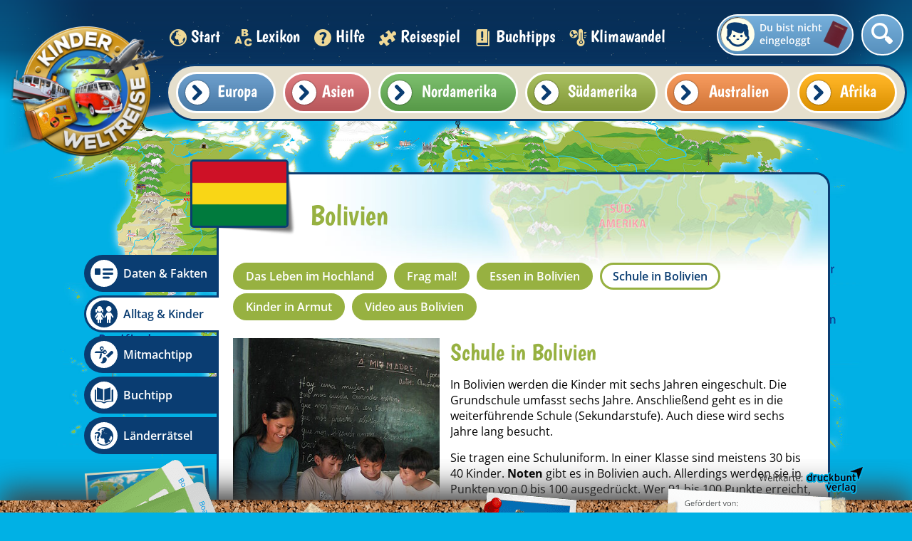

--- FILE ---
content_type: text/css; charset=utf-8
request_url: https://www.kinderweltreise.de/fileadmin/public/dist/style.css?v=2.3.6
body_size: 27548
content:
@charset "UTF-8";@keyframes plyr-progress{to{background-position:25px 0;background-position:var(--plyr-progress-loading-size,25px) 0}}@keyframes plyr-popup{0%{opacity:.5;transform:translateY(10px)}to{opacity:1;transform:translateY(0)}}@keyframes plyr-fade-in{0%{opacity:0}to{opacity:1}}.plyr{-moz-osx-font-smoothing:grayscale;-webkit-font-smoothing:antialiased;align-items:center;direction:ltr;display:flex;flex-direction:column;font-family:inherit;font-family:var(--plyr-font-family,inherit);font-variant-numeric:tabular-nums;font-weight:400;font-weight:var(--plyr-font-weight-regular,400);line-height:1.7;line-height:var(--plyr-line-height,1.7);max-width:100%;min-width:200px;position:relative;text-shadow:none;transition:box-shadow .3s ease;z-index:0}.plyr audio,.plyr iframe,.plyr video{display:block;height:100%;width:100%}.plyr button{font:inherit;line-height:inherit;width:auto}.plyr:focus{outline:0}.plyr--full-ui{box-sizing:border-box}.plyr--full-ui *,.plyr--full-ui :after,.plyr--full-ui :before{box-sizing:inherit}.plyr--full-ui a,.plyr--full-ui button,.plyr--full-ui input,.plyr--full-ui label{touch-action:manipulation}.plyr__badge{background:#4a5464;background:var(--plyr-badge-background,#4a5464);border-radius:2px;border-radius:var(--plyr-badge-border-radius,2px);color:#fff;color:var(--plyr-badge-text-color,#fff);font-size:9px;font-size:var(--plyr-font-size-badge,9px);line-height:1;padding:3px 4px}.plyr--full-ui ::-webkit-media-text-track-container{display:none}.plyr__captions{animation:plyr-fade-in .3s ease;bottom:0;display:none;font-size:13px;font-size:var(--plyr-font-size-small,13px);left:0;padding:10px;padding:var(--plyr-control-spacing,10px);position:absolute;text-align:center;transition:transform .4s ease-in-out;width:100%}.plyr__captions span:empty{display:none}@media (min-width:480px){.plyr__captions{font-size:15px;font-size:var(--plyr-font-size-base,15px);padding:20px;padding:calc(var(--plyr-control-spacing, 10px)*2)}}@media (min-width:768px){.plyr__captions{font-size:18px;font-size:var(--plyr-font-size-large,18px)}}.plyr--captions-active .plyr__captions{display:block}.plyr:not(.plyr--hide-controls) .plyr__controls:not(:empty)~.plyr__captions{transform:translateY(-40px);transform:translateY(calc(var(--plyr-control-spacing, 10px)*-4))}.plyr__caption{background:#000c;background:var(--plyr-captions-background,#000c);border-radius:2px;-webkit-box-decoration-break:clone;box-decoration-break:clone;color:#fff;color:var(--plyr-captions-text-color,#fff);line-height:185%;padding:.2em .5em;white-space:pre-wrap}.plyr__caption div{display:inline}.plyr__control{background:#0000;border:0;border-radius:4px;border-radius:var(--plyr-control-radius,4px);color:inherit;cursor:pointer;flex-shrink:0;overflow:visible;padding:7px;padding:calc(var(--plyr-control-spacing, 10px)*.7);position:relative;transition:all .3s ease}.plyr__control svg{fill:currentColor;display:block;height:18px;height:var(--plyr-control-icon-size,18px);pointer-events:none;width:18px;width:var(--plyr-control-icon-size,18px)}.plyr__control:focus{outline:0}.plyr__control:focus-visible{outline:2px dashed #00b2ff;outline:2px dashed var(--plyr-focus-visible-color,var(--plyr-color-main,var(--plyr-color-main,#00b2ff)));outline-offset:2px}a.plyr__control{text-decoration:none}.plyr__control.plyr__control--pressed .icon--not-pressed,.plyr__control.plyr__control--pressed .label--not-pressed,.plyr__control:not(.plyr__control--pressed) .icon--pressed,.plyr__control:not(.plyr__control--pressed) .label--pressed,a.plyr__control:after,a.plyr__control:before{display:none}.plyr--full-ui ::-webkit-media-controls{display:none}.plyr__controls{align-items:center;display:flex;justify-content:flex-end;text-align:center}.plyr__controls .plyr__progress__container{flex:1;min-width:0}.plyr__controls .plyr__controls__item{margin-left:2.5px;margin-left:calc(var(--plyr-control-spacing, 10px)/4)}.plyr__controls .plyr__controls__item:first-child{margin-left:0;margin-right:auto}.plyr__controls .plyr__controls__item.plyr__progress__container{padding-left:2.5px;padding-left:calc(var(--plyr-control-spacing, 10px)/4)}.plyr__controls .plyr__controls__item.plyr__time{padding:0 5px;padding:0 calc(var(--plyr-control-spacing, 10px)/2)}.plyr__controls .plyr__controls__item.plyr__progress__container:first-child,.plyr__controls .plyr__controls__item.plyr__time+.plyr__time,.plyr__controls .plyr__controls__item.plyr__time:first-child{padding-left:0}.plyr [data-plyr=airplay],.plyr [data-plyr=captions],.plyr [data-plyr=fullscreen],.plyr [data-plyr=pip],.plyr__controls:empty{display:none}.plyr--airplay-supported [data-plyr=airplay],.plyr--captions-enabled [data-plyr=captions],.plyr--fullscreen-enabled [data-plyr=fullscreen],.plyr--pip-supported [data-plyr=pip]{display:inline-block}.plyr__menu{display:flex;position:relative}.plyr__menu .plyr__control svg{transition:transform .3s ease}.plyr__menu .plyr__control[aria-expanded=true] svg{transform:rotate(90deg)}.plyr__menu .plyr__control[aria-expanded=true] .plyr__tooltip{display:none}.plyr__menu__container{animation:plyr-popup .2s ease;background:#ffffffe6;background:var(--plyr-menu-background,#ffffffe6);border-radius:8px;border-radius:var(--plyr-menu-radius,8px);bottom:100%;box-shadow:0 1px 2px #00000026;box-shadow:var(--plyr-menu-shadow,0 1px 2px #00000026);color:#4a5464;color:var(--plyr-menu-color,#4a5464);font-size:15px;font-size:var(--plyr-font-size-base,15px);margin-bottom:10px;position:absolute;right:-3px;text-align:left;white-space:nowrap;z-index:3}.plyr__menu__container>div{overflow:hidden;transition:height .35s cubic-bezier(.4,0,.2,1),width .35s cubic-bezier(.4,0,.2,1)}.plyr__menu__container:after{border:4px solid #0000;border:var(--plyr-menu-arrow-size,4px) solid #0000;border-top-color:var(--plyr-menu-background,#ffffffe6);content:"";height:0;position:absolute;right:14px;right:calc(var(--plyr-control-icon-size, 18px)/2 + var(--plyr-control-spacing, 10px)*.7 - var(--plyr-menu-arrow-size, 4px)/2);top:100%;width:0}.plyr__menu__container [role=menu]{padding:7px;padding:calc(var(--plyr-control-spacing, 10px)*.7)}.plyr__menu__container [role=menuitem],.plyr__menu__container [role=menuitemradio]{margin-top:2px}.plyr__menu__container [role=menuitem]:first-child,.plyr__menu__container [role=menuitemradio]:first-child{margin-top:0}.plyr__menu__container .plyr__control{align-items:center;color:#4a5464;color:var(--plyr-menu-color,#4a5464);display:flex;font-size:13px;font-size:var(--plyr-font-size-menu,var(--plyr-font-size-small,13px));padding:4.66667px 10.5px;padding:calc(var(--plyr-control-spacing, 10px)*.7/1.5) calc(var(--plyr-control-spacing, 10px)*.7*1.5);-webkit-user-select:none;user-select:none;width:100%}.plyr__menu__container .plyr__control>span{align-items:inherit;display:flex;width:100%}.plyr__menu__container .plyr__control:after{border:4px solid #0000;border:var(--plyr-menu-item-arrow-size,4px) solid #0000;content:"";position:absolute;top:50%;transform:translateY(-50%)}.plyr__menu__container .plyr__control--forward{padding-right:28px;padding-right:calc(var(--plyr-control-spacing, 10px)*.7*4)}.plyr__menu__container .plyr__control--forward:after{border-left-color:#728197;border-left-color:var(--plyr-menu-arrow-color,#728197);right:6.5px;right:calc(var(--plyr-control-spacing, 10px)*.7*1.5 - var(--plyr-menu-item-arrow-size, 4px))}.plyr__menu__container .plyr__control--forward:focus-visible:after,.plyr__menu__container .plyr__control--forward:hover:after{border-left-color:initial}.plyr__menu__container .plyr__control--back{font-weight:400;font-weight:var(--plyr-font-weight-regular,400);margin:7px;margin:calc(var(--plyr-control-spacing, 10px)*.7);margin-bottom:3.5px;margin-bottom:calc(var(--plyr-control-spacing, 10px)*.7/2);padding-left:28px;padding-left:calc(var(--plyr-control-spacing, 10px)*.7*4);position:relative;width:calc(100% - 14px);width:calc(100% - var(--plyr-control-spacing, 10px)*.7*2)}.plyr__menu__container .plyr__control--back:after{border-right-color:#728197;border-right-color:var(--plyr-menu-arrow-color,#728197);left:6.5px;left:calc(var(--plyr-control-spacing, 10px)*.7*1.5 - var(--plyr-menu-item-arrow-size, 4px))}.plyr__menu__container .plyr__control--back:before{background:#dcdfe5;background:var(--plyr-menu-back-border-color,#dcdfe5);box-shadow:0 1px 0 #fff;box-shadow:0 1px 0 var(--plyr-menu-back-border-shadow-color,#fff);content:"";height:1px;left:0;margin-top:3.5px;margin-top:calc(var(--plyr-control-spacing, 10px)*.7/2);overflow:hidden;position:absolute;right:0;top:100%}.plyr__menu__container .plyr__control--back:focus-visible:after,.plyr__menu__container .plyr__control--back:hover:after{border-right-color:initial}.plyr__menu__container .plyr__control[role=menuitemradio]{padding-left:7px;padding-left:calc(var(--plyr-control-spacing, 10px)*.7)}.plyr__menu__container .plyr__control[role=menuitemradio]:after,.plyr__menu__container .plyr__control[role=menuitemradio]:before{border-radius:100%}.plyr__menu__container .plyr__control[role=menuitemradio]:before{background:#0000001a;content:"";display:block;flex-shrink:0;height:16px;margin-right:10px;margin-right:var(--plyr-control-spacing,10px);transition:all .3s ease;width:16px}.plyr__menu__container .plyr__control[role=menuitemradio]:after{background:#fff;border:0;height:6px;left:12px;opacity:0;top:50%;transform:translateY(-50%) scale(0);transition:transform .3s ease,opacity .3s ease;width:6px}.plyr__menu__container .plyr__control[role=menuitemradio][aria-checked=true]:before{background:#00b2ff;background:var(--plyr-control-toggle-checked-background,var(--plyr-color-main,var(--plyr-color-main,#00b2ff)))}.plyr__menu__container .plyr__control[role=menuitemradio][aria-checked=true]:after{opacity:1;transform:translateY(-50%) scale(1)}.plyr__menu__container .plyr__control[role=menuitemradio]:focus-visible:before,.plyr__menu__container .plyr__control[role=menuitemradio]:hover:before{background:#23282f1a}.plyr__menu__container .plyr__menu__value{align-items:center;display:flex;margin-left:auto;margin-right:-5px;margin-right:calc(var(--plyr-control-spacing, 10px)*.7*-1 + 2px);overflow:hidden;padding-left:24.5px;padding-left:calc(var(--plyr-control-spacing, 10px)*.7*3.5);pointer-events:none}.plyr--full-ui input[type=range]{-webkit-appearance:none;appearance:none;background:#0000;border:0;border-radius:26px;border-radius:calc(var(--plyr-range-thumb-height, 13px)*2);color:#00b2ff;color:var(--plyr-range-fill-background,var(--plyr-color-main,var(--plyr-color-main,#00b2ff)));display:block;height:19px;height:calc(var(--plyr-range-thumb-active-shadow-width, 3px)*2 + var(--plyr-range-thumb-height, 13px));margin:0;min-width:0;padding:0;transition:box-shadow .3s ease;width:100%}.plyr--full-ui input[type=range]::-webkit-slider-runnable-track{background:#0000;background-image:linear-gradient(90deg,currentColor,#0000 0);background-image:linear-gradient(to right,currentColor var(--value,0),#0000 var(--value,0));border:0;border-radius:2.5px;border-radius:calc(var(--plyr-range-track-height, 5px)/2);height:5px;height:var(--plyr-range-track-height,5px);-webkit-transition:box-shadow .3s ease;transition:box-shadow .3s ease;-webkit-user-select:none;user-select:none}.plyr--full-ui input[type=range]::-webkit-slider-thumb{-webkit-appearance:none;appearance:none;background:#fff;background:var(--plyr-range-thumb-background,#fff);border:0;border-radius:100%;box-shadow:0 1px 1px #23282f26,0 0 0 1px #23282f33;box-shadow:var(--plyr-range-thumb-shadow,0 1px 1px #23282f26,0 0 0 1px #23282f33);height:13px;height:var(--plyr-range-thumb-height,13px);margin-top:-4px;margin-top:calc((var(--plyr-range-thumb-height, 13px) - var(--plyr-range-track-height, 5px))/2*-1);position:relative;-webkit-transition:all .2s ease;transition:all .2s ease;width:13px;width:var(--plyr-range-thumb-height,13px)}.plyr--full-ui input[type=range]::-moz-range-track{background:#0000;border:0;border-radius:2.5px;border-radius:calc(var(--plyr-range-track-height, 5px)/2);height:5px;height:var(--plyr-range-track-height,5px);-moz-transition:box-shadow .3s ease;transition:box-shadow .3s ease;user-select:none}.plyr--full-ui input[type=range]::-moz-range-thumb{background:#fff;background:var(--plyr-range-thumb-background,#fff);border:0;border-radius:100%;box-shadow:0 1px 1px #23282f26,0 0 0 1px #23282f33;box-shadow:var(--plyr-range-thumb-shadow,0 1px 1px #23282f26,0 0 0 1px #23282f33);height:13px;height:var(--plyr-range-thumb-height,13px);position:relative;-moz-transition:all .2s ease;transition:all .2s ease;width:13px;width:var(--plyr-range-thumb-height,13px)}.plyr--full-ui input[type=range]::-moz-range-progress{background:currentColor;border-radius:2.5px;border-radius:calc(var(--plyr-range-track-height, 5px)/2);height:5px;height:var(--plyr-range-track-height,5px)}.plyr--full-ui input[type=range]::-ms-track{color:#0000}.plyr--full-ui input[type=range]::-ms-fill-upper,.plyr--full-ui input[type=range]::-ms-track{background:#0000;border:0;border-radius:2.5px;border-radius:calc(var(--plyr-range-track-height, 5px)/2);height:5px;height:var(--plyr-range-track-height,5px);-ms-transition:box-shadow .3s ease;transition:box-shadow .3s ease;user-select:none}.plyr--full-ui input[type=range]::-ms-fill-lower{background:#0000;background:currentColor;border:0;border-radius:2.5px;border-radius:calc(var(--plyr-range-track-height, 5px)/2);height:5px;height:var(--plyr-range-track-height,5px);-ms-transition:box-shadow .3s ease;transition:box-shadow .3s ease;user-select:none}.plyr--full-ui input[type=range]::-ms-thumb{background:#fff;background:var(--plyr-range-thumb-background,#fff);border:0;border-radius:100%;box-shadow:0 1px 1px #23282f26,0 0 0 1px #23282f33;box-shadow:var(--plyr-range-thumb-shadow,0 1px 1px #23282f26,0 0 0 1px #23282f33);height:13px;height:var(--plyr-range-thumb-height,13px);margin-top:0;position:relative;-ms-transition:all .2s ease;transition:all .2s ease;width:13px;width:var(--plyr-range-thumb-height,13px)}.plyr--full-ui input[type=range]::-ms-tooltip{display:none}.plyr--full-ui input[type=range]::-moz-focus-outer{border:0}.plyr--full-ui input[type=range]:focus{outline:0}.plyr--full-ui input[type=range]:focus-visible::-webkit-slider-runnable-track{outline:2px dashed #00b2ff;outline:2px dashed var(--plyr-focus-visible-color,var(--plyr-color-main,var(--plyr-color-main,#00b2ff)));outline-offset:2px}.plyr--full-ui input[type=range]:focus-visible::-moz-range-track{outline:2px dashed #00b2ff;outline:2px dashed var(--plyr-focus-visible-color,var(--plyr-color-main,var(--plyr-color-main,#00b2ff)));outline-offset:2px}.plyr--full-ui input[type=range]:focus-visible::-ms-track{outline:2px dashed #00b2ff;outline:2px dashed var(--plyr-focus-visible-color,var(--plyr-color-main,var(--plyr-color-main,#00b2ff)));outline-offset:2px}.plyr__poster{background-color:#000;background-color:var(--plyr-video-background,var(--plyr-video-background,#000));background-position:50% 50%;background-repeat:no-repeat;background-size:contain;height:100%;left:0;opacity:0;position:absolute;top:0;transition:opacity .2s ease;width:100%;z-index:1}.plyr--stopped.plyr__poster-enabled .plyr__poster{opacity:1}.plyr--youtube.plyr--paused.plyr__poster-enabled:not(.plyr--stopped) .plyr__poster{display:none}.plyr__time{font-size:13px;font-size:var(--plyr-font-size-time,var(--plyr-font-size-small,13px))}.plyr__time+.plyr__time:before{content:"⁄";margin-right:10px;margin-right:var(--plyr-control-spacing,10px)}@media (max-width:767px){.plyr__time+.plyr__time{display:none}}.plyr__tooltip{background:#fff;background:var(--plyr-tooltip-background,#fff);border-radius:5px;border-radius:var(--plyr-tooltip-radius,5px);bottom:100%;box-shadow:0 1px 2px #00000026;box-shadow:var(--plyr-tooltip-shadow,0 1px 2px #00000026);color:#4a5464;color:var(--plyr-tooltip-color,#4a5464);font-size:13px;font-size:var(--plyr-font-size-small,13px);font-weight:400;font-weight:var(--plyr-font-weight-regular,400);left:50%;line-height:1.3;margin-bottom:10px;margin-bottom:calc(var(--plyr-control-spacing, 10px)/2*2);opacity:0;padding:5px 7.5px;padding:calc(var(--plyr-control-spacing, 10px)/2) calc(var(--plyr-control-spacing, 10px)/2*1.5);pointer-events:none;position:absolute;transform:translate(-50%,10px) scale(.8);transform-origin:50% 100%;transition:transform .2s ease .1s,opacity .2s ease .1s;white-space:nowrap;z-index:2}.plyr__tooltip:before{border-left:4px solid #0000;border-left:var(--plyr-tooltip-arrow-size,4px) solid #0000;border-right:4px solid #0000;border-right:var(--plyr-tooltip-arrow-size,4px) solid #0000;border-top:4px solid #fff;border-top:var(--plyr-tooltip-arrow-size,4px) solid var(--plyr-tooltip-background,#fff);bottom:-4px;bottom:calc(var(--plyr-tooltip-arrow-size, 4px)*-1);content:"";height:0;left:50%;position:absolute;transform:translateX(-50%);width:0;z-index:2}.plyr .plyr__control:focus-visible .plyr__tooltip,.plyr .plyr__control:hover .plyr__tooltip,.plyr__tooltip--visible{opacity:1;transform:translate(-50%) scale(1)}.plyr .plyr__control:hover .plyr__tooltip{z-index:3}.plyr__controls>.plyr__control:first-child .plyr__tooltip,.plyr__controls>.plyr__control:first-child+.plyr__control .plyr__tooltip{left:0;transform:translateY(10px) scale(.8);transform-origin:0 100%}.plyr__controls>.plyr__control:first-child .plyr__tooltip:before,.plyr__controls>.plyr__control:first-child+.plyr__control .plyr__tooltip:before{left:16px;left:calc(var(--plyr-control-icon-size, 18px)/2 + var(--plyr-control-spacing, 10px)*.7)}.plyr__controls>.plyr__control:last-child .plyr__tooltip{left:auto;right:0;transform:translateY(10px) scale(.8);transform-origin:100% 100%}.plyr__controls>.plyr__control:last-child .plyr__tooltip:before{left:auto;right:16px;right:calc(var(--plyr-control-icon-size, 18px)/2 + var(--plyr-control-spacing, 10px)*.7);transform:translateX(50%)}.plyr__controls>.plyr__control:first-child .plyr__tooltip--visible,.plyr__controls>.plyr__control:first-child+.plyr__control .plyr__tooltip--visible,.plyr__controls>.plyr__control:first-child+.plyr__control:focus-visible .plyr__tooltip,.plyr__controls>.plyr__control:first-child+.plyr__control:hover .plyr__tooltip,.plyr__controls>.plyr__control:first-child:focus-visible .plyr__tooltip,.plyr__controls>.plyr__control:first-child:hover .plyr__tooltip,.plyr__controls>.plyr__control:last-child .plyr__tooltip--visible,.plyr__controls>.plyr__control:last-child:focus-visible .plyr__tooltip,.plyr__controls>.plyr__control:last-child:hover .plyr__tooltip{transform:translate(0) scale(1)}.plyr__progress{left:6.5px;left:calc(var(--plyr-range-thumb-height, 13px)*.5);margin-right:13px;margin-right:var(--plyr-range-thumb-height,13px);position:relative}.plyr__progress input[type=range],.plyr__progress__buffer{margin-left:-6.5px;margin-left:calc(var(--plyr-range-thumb-height, 13px)*-.5);margin-right:-6.5px;margin-right:calc(var(--plyr-range-thumb-height, 13px)*-.5);width:calc(100% + 13px);width:calc(100% + var(--plyr-range-thumb-height, 13px))}.plyr__progress input[type=range]{position:relative;z-index:2}.plyr__progress .plyr__tooltip{left:0;max-width:120px;overflow-wrap:break-word}.plyr__progress__buffer{-webkit-appearance:none;background:#0000;border:0;border-radius:100px;height:5px;height:var(--plyr-range-track-height,5px);left:0;margin-top:-2.5px;margin-top:calc((var(--plyr-range-track-height, 5px)/2)*-1);padding:0;position:absolute;top:50%}.plyr__progress__buffer::-webkit-progress-bar{background:#0000}.plyr__progress__buffer::-webkit-progress-value{background:currentColor;border-radius:100px;min-width:5px;min-width:var(--plyr-range-track-height,5px);-webkit-transition:width .2s ease;transition:width .2s ease}.plyr__progress__buffer::-moz-progress-bar{background:currentColor;border-radius:100px;min-width:5px;min-width:var(--plyr-range-track-height,5px);-moz-transition:width .2s ease;transition:width .2s ease}.plyr__progress__buffer::-ms-fill{border-radius:100px;-ms-transition:width .2s ease;transition:width .2s ease}.plyr--loading .plyr__progress__buffer{animation:plyr-progress 1s linear infinite;background-image:linear-gradient(-45deg,#23282f99 25%,#0000 0,#0000 50%,#23282f99 0,#23282f99 75%,#0000 0,#0000);background-image:linear-gradient(-45deg,var(--plyr-progress-loading-background,#23282f99) 25%,#0000 25%,#0000 50%,var(--plyr-progress-loading-background,#23282f99) 50%,var(--plyr-progress-loading-background,#23282f99) 75%,#0000 75%,#0000);background-repeat:repeat-x;background-size:25px 25px;background-size:var(--plyr-progress-loading-size,25px) var(--plyr-progress-loading-size,25px);color:#0000}.plyr--video.plyr--loading .plyr__progress__buffer{background-color:#ffffff40;background-color:var(--plyr-video-progress-buffered-background,#ffffff40)}.plyr--audio.plyr--loading .plyr__progress__buffer{background-color:#c1c8d199;background-color:var(--plyr-audio-progress-buffered-background,#c1c8d199)}.plyr__progress__marker{background-color:#fff;background-color:var(--plyr-progress-marker-background,#fff);border-radius:1px;height:5px;height:var(--plyr-range-track-height,5px);position:absolute;top:50%;transform:translate(-50%,-50%);width:3px;width:var(--plyr-progress-marker-width,3px);z-index:3}.plyr__volume{align-items:center;display:flex;position:relative}.plyr__volume input[type=range]{margin-left:5px;margin-left:calc(var(--plyr-control-spacing, 10px)/2);margin-right:5px;margin-right:calc(var(--plyr-control-spacing, 10px)/2);max-width:90px;min-width:60px;position:relative;z-index:2}.plyr--audio{display:block}.plyr--audio .plyr__controls{background:#fff;background:var(--plyr-audio-controls-background,#fff);border-radius:inherit;color:#4a5464;color:var(--plyr-audio-control-color,#4a5464);padding:10px;padding:var(--plyr-control-spacing,10px)}.plyr--audio .plyr__control:focus-visible,.plyr--audio .plyr__control:hover,.plyr--audio .plyr__control[aria-expanded=true]{background:#00b2ff;background:var(--plyr-audio-control-background-hover,var(--plyr-color-main,var(--plyr-color-main,#00b2ff)));color:#fff;color:var(--plyr-audio-control-color-hover,#fff)}.plyr--full-ui.plyr--audio input[type=range]::-webkit-slider-runnable-track{background-color:#c1c8d199;background-color:var(--plyr-audio-range-track-background,var(--plyr-audio-progress-buffered-background,#c1c8d199))}.plyr--full-ui.plyr--audio input[type=range]::-moz-range-track{background-color:#c1c8d199;background-color:var(--plyr-audio-range-track-background,var(--plyr-audio-progress-buffered-background,#c1c8d199))}.plyr--full-ui.plyr--audio input[type=range]::-ms-track{background-color:#c1c8d199;background-color:var(--plyr-audio-range-track-background,var(--plyr-audio-progress-buffered-background,#c1c8d199))}.plyr--full-ui.plyr--audio input[type=range]:active::-webkit-slider-thumb{box-shadow:0 1px 1px #23282f26,0 0 0 1px #23282f33,0 0 0 3px #23282f1a;box-shadow:var(--plyr-range-thumb-shadow,0 1px 1px #23282f26,0 0 0 1px #23282f33),0 0 0 var(--plyr-range-thumb-active-shadow-width,3px) var(--plyr-audio-range-thumb-active-shadow-color,#23282f1a)}.plyr--full-ui.plyr--audio input[type=range]:active::-moz-range-thumb{box-shadow:0 1px 1px #23282f26,0 0 0 1px #23282f33,0 0 0 3px #23282f1a;box-shadow:var(--plyr-range-thumb-shadow,0 1px 1px #23282f26,0 0 0 1px #23282f33),0 0 0 var(--plyr-range-thumb-active-shadow-width,3px) var(--plyr-audio-range-thumb-active-shadow-color,#23282f1a)}.plyr--full-ui.plyr--audio input[type=range]:active::-ms-thumb{box-shadow:0 1px 1px #23282f26,0 0 0 1px #23282f33,0 0 0 3px #23282f1a;box-shadow:var(--plyr-range-thumb-shadow,0 1px 1px #23282f26,0 0 0 1px #23282f33),0 0 0 var(--plyr-range-thumb-active-shadow-width,3px) var(--plyr-audio-range-thumb-active-shadow-color,#23282f1a)}.plyr--audio .plyr__progress__buffer{color:#c1c8d199;color:var(--plyr-audio-progress-buffered-background,#c1c8d199)}.plyr--video{overflow:hidden}.plyr--video.plyr--menu-open{overflow:visible}.plyr__video-wrapper{background:#000;background:var(--plyr-video-background,var(--plyr-video-background,#000));border-radius:inherit;height:100%;margin:auto;overflow:hidden;position:relative;width:100%}.plyr__video-embed,.plyr__video-wrapper--fixed-ratio{aspect-ratio:16/9}@supports not (aspect-ratio:16/9){.plyr__video-embed,.plyr__video-wrapper--fixed-ratio{height:0;padding-bottom:56.25%;position:relative}}.plyr__video-embed iframe,.plyr__video-wrapper--fixed-ratio video{border:0;height:100%;left:0;position:absolute;top:0;width:100%}.plyr--full-ui .plyr__video-embed>.plyr__video-embed__container{padding-bottom:240%;position:relative;transform:translateY(-38.28125%)}.plyr--video .plyr__controls{background:linear-gradient(#0000,#000000bf);background:var(--plyr-video-controls-background,linear-gradient(#0000,#000000bf));border-bottom-left-radius:inherit;border-bottom-right-radius:inherit;bottom:0;color:#fff;color:var(--plyr-video-control-color,#fff);left:0;padding:5px;padding:calc(var(--plyr-control-spacing, 10px)/2);padding-top:20px;padding-top:calc(var(--plyr-control-spacing, 10px)*2);position:absolute;right:0;transition:opacity .4s ease-in-out,transform .4s ease-in-out;z-index:3}@media (min-width:480px){.plyr--video .plyr__controls{padding:10px;padding:var(--plyr-control-spacing,10px);padding-top:35px;padding-top:calc(var(--plyr-control-spacing, 10px)*3.5)}}.plyr--video.plyr--hide-controls .plyr__controls{opacity:0;pointer-events:none;transform:translateY(100%)}.plyr--video .plyr__control:focus-visible,.plyr--video .plyr__control:hover,.plyr--video .plyr__control[aria-expanded=true]{background:#00b2ff;background:var(--plyr-video-control-background-hover,var(--plyr-color-main,var(--plyr-color-main,#00b2ff)));color:#fff;color:var(--plyr-video-control-color-hover,#fff)}.plyr__control--overlaid{background:#00b2ff;background:var(--plyr-video-control-background-hover,var(--plyr-color-main,var(--plyr-color-main,#00b2ff)));border:0;border-radius:100%;color:#fff;color:var(--plyr-video-control-color,#fff);display:none;left:50%;opacity:.9;padding:15px;padding:calc(var(--plyr-control-spacing, 10px)*1.5);position:absolute;top:50%;transform:translate(-50%,-50%);transition:.3s;z-index:2}.plyr__control--overlaid svg{left:2px;position:relative}.plyr__control--overlaid:focus,.plyr__control--overlaid:hover{opacity:1}.plyr--playing .plyr__control--overlaid{opacity:0;visibility:hidden}.plyr--full-ui.plyr--video .plyr__control--overlaid{display:block}.plyr--full-ui.plyr--video input[type=range]::-webkit-slider-runnable-track{background-color:#ffffff40;background-color:var(--plyr-video-range-track-background,var(--plyr-video-progress-buffered-background,#ffffff40))}.plyr--full-ui.plyr--video input[type=range]::-moz-range-track{background-color:#ffffff40;background-color:var(--plyr-video-range-track-background,var(--plyr-video-progress-buffered-background,#ffffff40))}.plyr--full-ui.plyr--video input[type=range]::-ms-track{background-color:#ffffff40;background-color:var(--plyr-video-range-track-background,var(--plyr-video-progress-buffered-background,#ffffff40))}.plyr--full-ui.plyr--video input[type=range]:active::-webkit-slider-thumb{box-shadow:0 1px 1px #23282f26,0 0 0 1px #23282f33,0 0 0 3px #ffffff80;box-shadow:var(--plyr-range-thumb-shadow,0 1px 1px #23282f26,0 0 0 1px #23282f33),0 0 0 var(--plyr-range-thumb-active-shadow-width,3px) var(--plyr-audio-range-thumb-active-shadow-color,#ffffff80)}.plyr--full-ui.plyr--video input[type=range]:active::-moz-range-thumb{box-shadow:0 1px 1px #23282f26,0 0 0 1px #23282f33,0 0 0 3px #ffffff80;box-shadow:var(--plyr-range-thumb-shadow,0 1px 1px #23282f26,0 0 0 1px #23282f33),0 0 0 var(--plyr-range-thumb-active-shadow-width,3px) var(--plyr-audio-range-thumb-active-shadow-color,#ffffff80)}.plyr--full-ui.plyr--video input[type=range]:active::-ms-thumb{box-shadow:0 1px 1px #23282f26,0 0 0 1px #23282f33,0 0 0 3px #ffffff80;box-shadow:var(--plyr-range-thumb-shadow,0 1px 1px #23282f26,0 0 0 1px #23282f33),0 0 0 var(--plyr-range-thumb-active-shadow-width,3px) var(--plyr-audio-range-thumb-active-shadow-color,#ffffff80)}.plyr--video .plyr__progress__buffer{color:#ffffff40;color:var(--plyr-video-progress-buffered-background,#ffffff40)}.plyr:fullscreen{background:#000;border-radius:0!important;height:100%;margin:0;width:100%}.plyr:fullscreen video{height:100%}.plyr:fullscreen .plyr__control .icon--exit-fullscreen{display:block}.plyr:fullscreen .plyr__control .icon--exit-fullscreen+svg{display:none}.plyr:fullscreen.plyr--hide-controls{cursor:none}@media (min-width:1024px){.plyr:fullscreen .plyr__captions{font-size:21px;font-size:var(--plyr-font-size-xlarge,21px)}}.plyr--fullscreen-fallback{background:#000;border-radius:0!important;bottom:0;height:100%;left:0;margin:0;position:fixed;right:0;top:0;width:100%;z-index:10000000}.plyr--fullscreen-fallback video{height:100%}.plyr--fullscreen-fallback .plyr__control .icon--exit-fullscreen{display:block}.plyr--fullscreen-fallback .plyr__control .icon--exit-fullscreen+svg{display:none}.plyr--fullscreen-fallback.plyr--hide-controls{cursor:none}@media (min-width:1024px){.plyr--fullscreen-fallback .plyr__captions{font-size:21px;font-size:var(--plyr-font-size-xlarge,21px)}}.plyr__ads{border-radius:inherit;bottom:0;cursor:pointer;left:0;overflow:hidden;position:absolute;right:0;top:0;z-index:-1}.plyr__ads>div,.plyr__ads>div iframe{height:100%;position:absolute;width:100%}.plyr__ads:after{background:#23282f;border-radius:2px;bottom:10px;bottom:var(--plyr-control-spacing,10px);color:#fff;content:attr(data-badge-text);font-size:11px;padding:2px 6px;pointer-events:none;position:absolute;right:10px;right:var(--plyr-control-spacing,10px);z-index:3}.plyr__ads:empty:after{display:none}.plyr__cues{background:currentColor;display:block;height:5px;height:var(--plyr-range-track-height,5px);left:0;opacity:.8;position:absolute;top:50%;transform:translateY(-50%);width:3px;z-index:3}.plyr__preview-thumb{background-color:#fff;background-color:var(--plyr-tooltip-background,#fff);border-radius:8px;border-radius:var(--plyr-menu-radius,8px);bottom:100%;box-shadow:0 1px 2px #00000026;box-shadow:var(--plyr-tooltip-shadow,0 1px 2px #00000026);margin-bottom:10px;margin-bottom:calc(var(--plyr-control-spacing, 10px)/2*2);opacity:0;padding:3px;pointer-events:none;position:absolute;transform:translateY(10px) scale(.8);transform-origin:50% 100%;transition:transform .2s ease .1s,opacity .2s ease .1s;z-index:2}.plyr__preview-thumb--is-shown{opacity:1;transform:translate(0) scale(1)}.plyr__preview-thumb:before{border-left:4px solid #0000;border-left:var(--plyr-tooltip-arrow-size,4px) solid #0000;border-right:4px solid #0000;border-right:var(--plyr-tooltip-arrow-size,4px) solid #0000;border-top:4px solid #fff;border-top:var(--plyr-tooltip-arrow-size,4px) solid var(--plyr-tooltip-background,#fff);bottom:-4px;bottom:calc(var(--plyr-tooltip-arrow-size, 4px)*-1);content:"";height:0;left:calc(50% + var(--preview-arrow-offset));position:absolute;transform:translateX(-50%);width:0;z-index:2}.plyr__preview-thumb__image-container{background:#c1c8d1;border-radius:7px;border-radius:calc(var(--plyr-menu-radius, 8px) - 1px);overflow:hidden;position:relative;z-index:0}.plyr__preview-thumb__image-container img,.plyr__preview-thumb__image-container:after{height:100%;left:0;position:absolute;top:0;width:100%}.plyr__preview-thumb__image-container:after{border-radius:inherit;box-shadow:inset 0 0 0 1px #00000026;content:"";pointer-events:none}.plyr__preview-thumb__image-container img{max-height:none;max-width:none}.plyr__preview-thumb__time-container{background:linear-gradient(#0000,#000000bf);background:var(--plyr-video-controls-background,linear-gradient(#0000,#000000bf));border-bottom-left-radius:7px;border-bottom-left-radius:calc(var(--plyr-menu-radius, 8px) - 1px);border-bottom-right-radius:7px;border-bottom-right-radius:calc(var(--plyr-menu-radius, 8px) - 1px);bottom:0;left:0;line-height:1.1;padding:20px 6px 6px;position:absolute;right:0;z-index:3}.plyr__preview-thumb__time-container span{color:#fff;font-size:13px;font-size:var(--plyr-font-size-time,var(--plyr-font-size-small,13px))}.plyr__preview-scrubbing{bottom:0;filter:blur(1px);height:100%;left:0;margin:auto;opacity:0;overflow:hidden;pointer-events:none;position:absolute;right:0;top:0;transition:opacity .3s ease;width:100%;z-index:1}.plyr__preview-scrubbing--is-shown{opacity:1}.plyr__preview-scrubbing img{height:100%;left:0;max-height:none;max-width:none;object-fit:contain;position:absolute;top:0;width:100%}.plyr--no-transition{transition:none!important}.plyr__sr-only{clip:rect(1px,1px,1px,1px);border:0!important;height:1px!important;overflow:hidden;padding:0!important;position:absolute!important;width:1px!important}.plyr [hidden]{display:none!important}
/*!
Pure v2.2.0
Copyright 2013 Yahoo!
Licensed under the BSD License.
https://github.com/pure-css/pure/blob/master/LICENSE
*//*!
normalize.css v | MIT License | https://necolas.github.io/normalize.css/
Copyright (c) Nicolas Gallagher and Jonathan Neal
*//*! normalize.css v8.0.1 | MIT License | github.com/necolas/normalize.css */html{-webkit-text-size-adjust:100%;line-height:1.15}body{margin:0}main{display:block}h1{font-size:2em;margin:.67em 0}hr{-webkit-box-sizing:content-box;box-sizing:content-box;height:0;overflow:visible}pre{font-family:monospace,monospace;font-size:1em}a{background-color:transparent}abbr[title]{border-bottom:none;text-decoration:underline;-webkit-text-decoration:underline dotted;text-decoration:underline dotted}b,strong{font-weight:bolder}code,kbd,samp{font-family:monospace,monospace;font-size:1em}small{font-size:80%}sub,sup{font-size:75%;line-height:0;position:relative;vertical-align:baseline}sub{bottom:-.25em}sup{top:-.5em}img{border-style:none}button,input,optgroup,select,textarea{font-family:inherit;font-size:100%;line-height:1.15;margin:0}button,input{overflow:visible}button,select{text-transform:none}[type=button],[type=reset],[type=submit],button{-webkit-appearance:button}[type=button]::-moz-focus-inner,[type=reset]::-moz-focus-inner,[type=submit]::-moz-focus-inner,button::-moz-focus-inner{border-style:none;padding:0}[type=button]:-moz-focusring,[type=reset]:-moz-focusring,[type=submit]:-moz-focusring,button:-moz-focusring{outline:1px dotted ButtonText}fieldset{padding:.35em .75em .625em}legend{-webkit-box-sizing:border-box;box-sizing:border-box;color:inherit;display:table;max-width:100%;padding:0;white-space:normal}progress{vertical-align:baseline}textarea{overflow:auto}[type=checkbox],[type=radio]{-webkit-box-sizing:border-box;box-sizing:border-box;padding:0}[type=number]::-webkit-inner-spin-button,[type=number]::-webkit-outer-spin-button{height:auto}[type=search]{-webkit-appearance:textfield;outline-offset:-2px}[type=search]::-webkit-search-decoration{-webkit-appearance:none}::-webkit-file-upload-button{-webkit-appearance:button;font:inherit}details{display:block}summary{display:list-item}[hidden],template{display:none}html{font-family:sans-serif}.hidden,[hidden]{display:none!important}.pure-img{display:block;height:auto;max-width:100%}.pure-g{-webkit-box-orient:horizontal;-webkit-box-direction:normal;-ms-flex-line-pack:start;align-content:flex-start;display:-webkit-box;display:-ms-flexbox;display:flex;-ms-flex-flow:row wrap;flex-flow:row wrap;font-family:FreeSans,Arimo,Droid Sans,Helvetica,Arial,sans-serif;letter-spacing:-.31em;text-rendering:optimizespeed}@media (-ms-high-contrast:active),(-ms-high-contrast:none){table .pure-g{display:block}}.opera-only :-o-prefocus,.pure-g{word-spacing:-.43em}.pure-u{display:inline-block;letter-spacing:normal;text-rendering:auto;vertical-align:top;word-spacing:normal}.pure-g [class*=pure-u]{font-family:sans-serif}.pure-u-1,.pure-u-1-1,.pure-u-1-12,.pure-u-1-2,.pure-u-1-24,.pure-u-1-3,.pure-u-1-4,.pure-u-1-5,.pure-u-1-6,.pure-u-1-8,.pure-u-10-24,.pure-u-11-12,.pure-u-11-24,.pure-u-12-24,.pure-u-13-24,.pure-u-14-24,.pure-u-15-24,.pure-u-16-24,.pure-u-17-24,.pure-u-18-24,.pure-u-19-24,.pure-u-2-24,.pure-u-2-3,.pure-u-2-5,.pure-u-20-24,.pure-u-21-24,.pure-u-22-24,.pure-u-23-24,.pure-u-24-24,.pure-u-3-24,.pure-u-3-4,.pure-u-3-5,.pure-u-3-8,.pure-u-4-24,.pure-u-4-5,.pure-u-5-12,.pure-u-5-24,.pure-u-5-5,.pure-u-5-6,.pure-u-5-8,.pure-u-6-24,.pure-u-7-12,.pure-u-7-24,.pure-u-7-8,.pure-u-8-24,.pure-u-9-24{display:inline-block;letter-spacing:normal;text-rendering:auto;vertical-align:top;word-spacing:normal}.pure-u-1-24{width:4.1667%}.pure-u-1-12,.pure-u-2-24{width:8.3333%}.pure-u-1-8,.pure-u-3-24{width:12.5%}.pure-u-1-6,.pure-u-4-24{width:16.6667%}.pure-u-1-5{width:20%}.pure-u-5-24{width:20.8333%}.pure-u-1-4,.pure-u-6-24{width:25%}.pure-u-7-24{width:29.1667%}.pure-u-1-3,.pure-u-8-24{width:33.3333%}.pure-u-3-8,.pure-u-9-24{width:37.5%}.pure-u-2-5{width:40%}.pure-u-10-24,.pure-u-5-12{width:41.6667%}.pure-u-11-24{width:45.8333%}.pure-u-1-2,.pure-u-12-24{width:50%}.pure-u-13-24{width:54.1667%}.pure-u-14-24,.pure-u-7-12{width:58.3333%}.pure-u-3-5{width:60%}.pure-u-15-24,.pure-u-5-8{width:62.5%}.pure-u-16-24,.pure-u-2-3{width:66.6667%}.pure-u-17-24{width:70.8333%}.pure-u-18-24,.pure-u-3-4{width:75%}.pure-u-19-24{width:79.1667%}.pure-u-4-5{width:80%}.pure-u-20-24,.pure-u-5-6{width:83.3333%}.pure-u-21-24,.pure-u-7-8{width:87.5%}.pure-u-11-12,.pure-u-22-24{width:91.6667%}.pure-u-23-24{width:95.8333%}.pure-u-1,.pure-u-1-1,.pure-u-24-24,.pure-u-5-5{width:100%}.pure-button{-webkit-user-drag:none;-webkit-box-sizing:border-box;box-sizing:border-box;cursor:pointer;display:inline-block;line-height:normal;text-align:center;-webkit-user-select:none;-moz-user-select:none;-ms-user-select:none;user-select:none;vertical-align:middle;white-space:nowrap}.pure-button::-moz-focus-inner{border:0;padding:0}.pure-button-group{letter-spacing:-.31em;text-rendering:optimizespeed}.opera-only :-o-prefocus,.pure-button-group{word-spacing:-.43em}.pure-button-group .pure-button{letter-spacing:normal;text-rendering:auto;vertical-align:top;word-spacing:normal}.pure-button{background-color:#e6e6e6;border:transparent;border-radius:2px;color:rgba(0,0,0,.8);font-family:inherit;font-size:100%;padding:.5em 1em;text-decoration:none}.pure-button-hover,.pure-button:focus,.pure-button:hover{background-image:-webkit-gradient(linear,left top,left bottom,from(transparent),color-stop(40%,rgba(0,0,0,.05)),to(rgba(0,0,0,.1)));background-image:linear-gradient(transparent,rgba(0,0,0,.05) 40%,rgba(0,0,0,.1))}.pure-button:focus{outline:0}.pure-button-active,.pure-button:active{border-color:#000;-webkit-box-shadow:inset 0 0 0 1px rgba(0,0,0,.15),inset 0 0 6px rgba(0,0,0,.2);box-shadow:inset 0 0 0 1px rgba(0,0,0,.15),inset 0 0 6px rgba(0,0,0,.2)}.pure-button-disabled,.pure-button-disabled:active,.pure-button-disabled:focus,.pure-button-disabled:hover,.pure-button[disabled]{background-image:none;border:none;-webkit-box-shadow:none;box-shadow:none;cursor:not-allowed;opacity:.4;pointer-events:none}.pure-button-hidden{display:none}.pure-button-primary,.pure-button-selected,a.pure-button-primary,a.pure-button-selected{background-color:#0078e7;color:#fff}.pure-button-group .pure-button{border-radius:0;border-right:1px solid rgba(0,0,0,.2);margin:0}.pure-button-group .pure-button:first-child{border-bottom-left-radius:2px;border-top-left-radius:2px}.pure-button-group .pure-button:last-child{border-bottom-right-radius:2px;border-right:none;border-top-right-radius:2px}.pure-form input[type=color],.pure-form input[type=date],.pure-form input[type=datetime-local],.pure-form input[type=datetime],.pure-form input[type=email],.pure-form input[type=month],.pure-form input[type=number],.pure-form input[type=password],.pure-form input[type=search],.pure-form input[type=tel],.pure-form input[type=text],.pure-form input[type=time],.pure-form input[type=url],.pure-form input[type=week],.pure-form select,.pure-form textarea{border:1px solid #ccc;border-radius:4px;-webkit-box-shadow:inset 0 1px 3px #ddd;box-shadow:inset 0 1px 3px #ddd;-webkit-box-sizing:border-box;box-sizing:border-box;display:inline-block;padding:.5em .6em;vertical-align:middle}.pure-form input:not([type]){border:1px solid #ccc;border-radius:4px;-webkit-box-shadow:inset 0 1px 3px #ddd;box-shadow:inset 0 1px 3px #ddd;-webkit-box-sizing:border-box;box-sizing:border-box;display:inline-block;padding:.5em .6em}.pure-form input[type=color]{padding:.2em .5em}.pure-form input:not([type]):focus,.pure-form input[type=color]:focus,.pure-form input[type=date]:focus,.pure-form input[type=datetime-local]:focus,.pure-form input[type=datetime]:focus,.pure-form input[type=email]:focus,.pure-form input[type=month]:focus,.pure-form input[type=number]:focus,.pure-form input[type=password]:focus,.pure-form input[type=search]:focus,.pure-form input[type=tel]:focus,.pure-form input[type=text]:focus,.pure-form input[type=time]:focus,.pure-form input[type=url]:focus,.pure-form input[type=week]:focus,.pure-form select:focus,.pure-form textarea:focus{border-color:#129fea;outline:0}.pure-form input[type=checkbox]:focus,.pure-form input[type=file]:focus,.pure-form input[type=radio]:focus{outline:thin solid #129fea;outline:1px auto #129fea}.pure-form .pure-checkbox,.pure-form .pure-radio{display:block;margin:.5em 0}.pure-form input:not([type])[disabled],.pure-form input[type=color][disabled],.pure-form input[type=date][disabled],.pure-form input[type=datetime-local][disabled],.pure-form input[type=datetime][disabled],.pure-form input[type=email][disabled],.pure-form input[type=month][disabled],.pure-form input[type=number][disabled],.pure-form input[type=password][disabled],.pure-form input[type=search][disabled],.pure-form input[type=tel][disabled],.pure-form input[type=text][disabled],.pure-form input[type=time][disabled],.pure-form input[type=url][disabled],.pure-form input[type=week][disabled],.pure-form select[disabled],.pure-form textarea[disabled]{background-color:#eaeded;color:#cad2d3;cursor:not-allowed}.pure-form input[readonly],.pure-form select[readonly],.pure-form textarea[readonly]{background-color:#eee;border-color:#ccc;color:#777}.pure-form input:focus:invalid,.pure-form select:focus:invalid,.pure-form textarea:focus:invalid{border-color:#e9322d;color:#b94a48}.pure-form input[type=checkbox]:focus:invalid:focus,.pure-form input[type=file]:focus:invalid:focus,.pure-form input[type=radio]:focus:invalid:focus{outline-color:#e9322d}.pure-form select{background-color:#fff;border:1px solid #ccc;height:2.25em}.pure-form select[multiple]{height:auto}.pure-form label{margin:.5em 0 .2em}.pure-form fieldset{border:0;margin:0;padding:.35em 0 .75em}.pure-form legend{border-bottom:1px solid #e5e5e5;color:#333;display:block;margin-bottom:.3em;padding:.3em 0;width:100%}.pure-form-stacked input:not([type]),.pure-form-stacked input[type=color],.pure-form-stacked input[type=date],.pure-form-stacked input[type=datetime-local],.pure-form-stacked input[type=datetime],.pure-form-stacked input[type=email],.pure-form-stacked input[type=file],.pure-form-stacked input[type=month],.pure-form-stacked input[type=number],.pure-form-stacked input[type=password],.pure-form-stacked input[type=search],.pure-form-stacked input[type=tel],.pure-form-stacked input[type=text],.pure-form-stacked input[type=time],.pure-form-stacked input[type=url],.pure-form-stacked input[type=week],.pure-form-stacked label,.pure-form-stacked select,.pure-form-stacked textarea{display:block;margin:.25em 0}.pure-form-aligned input,.pure-form-aligned select,.pure-form-aligned textarea,.pure-form-message-inline{display:inline-block;vertical-align:middle}.pure-form-aligned textarea{vertical-align:top}.pure-form-aligned .pure-control-group{margin-bottom:.5em}.pure-form-aligned .pure-control-group label{display:inline-block;margin:0 1em 0 0;text-align:right;vertical-align:middle;width:10em}.pure-form-aligned .pure-controls{margin:1.5em 0 0 11em}.pure-form .pure-input-rounded,.pure-form input.pure-input-rounded{border-radius:2em;padding:.5em 1em}.pure-form .pure-group fieldset{margin-bottom:10px}.pure-form .pure-group input,.pure-form .pure-group textarea{border-radius:0;display:block;margin:0 0 -1px;padding:10px;position:relative;top:-1px}.pure-form .pure-group input:focus,.pure-form .pure-group textarea:focus{z-index:3}.pure-form .pure-group input:first-child,.pure-form .pure-group textarea:first-child{border-radius:4px 4px 0 0;margin:0;top:1px}.pure-form .pure-group input:first-child:last-child,.pure-form .pure-group textarea:first-child:last-child{border-radius:4px;margin:0;top:1px}.pure-form .pure-group input:last-child,.pure-form .pure-group textarea:last-child{border-radius:0 0 4px 4px;margin:0;top:-2px}.pure-form .pure-group button{margin:.35em 0}.pure-form .pure-input-1{width:100%}.pure-form .pure-input-3-4{width:75%}.pure-form .pure-input-2-3{width:66%}.pure-form .pure-input-1-2{width:50%}.pure-form .pure-input-1-3{width:33%}.pure-form .pure-input-1-4{width:25%}.pure-form-message-inline{color:#666;display:inline-block;font-size:.875em;padding-left:.3em;vertical-align:middle}.pure-form-message{color:#666;display:block;font-size:.875em}@media only screen and (max-width:480px){.pure-form button[type=submit]{margin:.7em 0 0}.pure-form input:not([type]),.pure-form input[type=color],.pure-form input[type=date],.pure-form input[type=datetime-local],.pure-form input[type=datetime],.pure-form input[type=email],.pure-form input[type=month],.pure-form input[type=number],.pure-form input[type=password],.pure-form input[type=search],.pure-form input[type=tel],.pure-form input[type=text],.pure-form input[type=time],.pure-form input[type=url],.pure-form input[type=week],.pure-form label{display:block;margin-bottom:.3em}.pure-group input:not([type]),.pure-group input[type=color],.pure-group input[type=date],.pure-group input[type=datetime-local],.pure-group input[type=datetime],.pure-group input[type=email],.pure-group input[type=month],.pure-group input[type=number],.pure-group input[type=password],.pure-group input[type=search],.pure-group input[type=tel],.pure-group input[type=text],.pure-group input[type=time],.pure-group input[type=url],.pure-group input[type=week]{margin-bottom:0}.pure-form-aligned .pure-control-group label{display:block;margin-bottom:.3em;text-align:left;width:100%}.pure-form-aligned .pure-controls{margin:1.5em 0 0}.pure-form-message,.pure-form-message-inline{display:block;font-size:.75em;padding:.2em 0 .8em}}.pure-menu{-webkit-box-sizing:border-box;box-sizing:border-box}.pure-menu-fixed{left:0;position:fixed;top:0;z-index:3}.pure-menu-item,.pure-menu-list{position:relative}.pure-menu-list{list-style:none;margin:0;padding:0}.pure-menu-item{height:100%;margin:0;padding:0}.pure-menu-heading,.pure-menu-link{display:block;text-decoration:none;white-space:nowrap}.pure-menu-horizontal{white-space:nowrap;width:100%}.pure-menu-horizontal .pure-menu-list{display:inline-block}.pure-menu-horizontal .pure-menu-heading,.pure-menu-horizontal .pure-menu-item,.pure-menu-horizontal .pure-menu-separator{display:inline-block;vertical-align:middle}.pure-menu-item .pure-menu-item{display:block}.pure-menu-children{display:none;left:100%;margin:0;padding:0;position:absolute;top:0;z-index:3}.pure-menu-horizontal .pure-menu-children{left:0;top:auto;width:inherit}.pure-menu-active>.pure-menu-children,.pure-menu-allow-hover:hover>.pure-menu-children{display:block;position:absolute}.pure-menu-has-children>.pure-menu-link:after{content:"▸";font-size:small;padding-left:.5em}.pure-menu-horizontal .pure-menu-has-children>.pure-menu-link:after{content:"▾"}.pure-menu-scrollable{overflow-x:hidden;overflow-y:scroll}.pure-menu-scrollable .pure-menu-list{display:block}.pure-menu-horizontal.pure-menu-scrollable .pure-menu-list{display:inline-block}.pure-menu-horizontal.pure-menu-scrollable{overflow-x:auto;overflow-y:hidden;padding:.5em 0;white-space:nowrap}.pure-menu-horizontal .pure-menu-children .pure-menu-separator,.pure-menu-separator{background-color:#ccc;height:1px;margin:.3em 0}.pure-menu-horizontal .pure-menu-separator{height:1.3em;margin:0 .3em;width:1px}.pure-menu-horizontal .pure-menu-children .pure-menu-separator{display:block;width:auto}.pure-menu-heading{color:#565d64;text-transform:uppercase}.pure-menu-link{color:#777}.pure-menu-children{background-color:#fff}.pure-menu-heading,.pure-menu-link{padding:.5em 1em}.pure-menu-disabled{opacity:.5}.pure-menu-disabled .pure-menu-link:hover{background-color:transparent;cursor:default}.pure-menu-active>.pure-menu-link,.pure-menu-link:focus,.pure-menu-link:hover{background-color:#eee}.pure-menu-selected>.pure-menu-link,.pure-menu-selected>.pure-menu-link:visited{color:#000}.pure-table{border:1px solid #cbcbcb;border-collapse:collapse;border-spacing:0;empty-cells:show}.pure-table caption{color:#000;font:italic 85%/1 arial,sans-serif;padding:1em 0;text-align:center}.pure-table td,.pure-table th{border-bottom-width:0;border-left:1px solid #cbcbcb;border-right-width:0;border-top-width:0;font-size:inherit;margin:0;overflow:visible;padding:.5em 1em}.pure-table thead{background-color:#e0e0e0;color:#000;text-align:left;vertical-align:bottom}.pure-table td{background-color:transparent}.pure-table-odd td,.pure-table-striped tr:nth-child(2n-1) td{background-color:#f2f2f2}.pure-table-bordered td{border-bottom:1px solid #cbcbcb}.pure-table-bordered tbody>tr:last-child>td{border-bottom-width:0}.pure-table-horizontal td,.pure-table-horizontal th{border-width:0 0 1px;border-bottom:1px solid #cbcbcb}.pure-table-horizontal tbody>tr:last-child>td{border-bottom-width:0}@font-face{font-family:swiper-icons;font-style:normal;font-weight:400;src:url("data:application/font-woff;charset=utf-8;base64, [base64]//wADZ2x5ZgAAAywAAADMAAAD2MHtryVoZWFkAAABbAAAADAAAAA2E2+eoWhoZWEAAAGcAAAAHwAAACQC9gDzaG10eAAAAigAAAAZAAAArgJkABFsb2NhAAAC0AAAAFoAAABaFQAUGG1heHAAAAG8AAAAHwAAACAAcABAbmFtZQAAA/gAAAE5AAACXvFdBwlwb3N0AAAFNAAAAGIAAACE5s74hXjaY2BkYGAAYpf5Hu/j+W2+MnAzMYDAzaX6QjD6/4//Bxj5GA8AuRwMYGkAPywL13jaY2BkYGA88P8Agx4j+/8fQDYfA1AEBWgDAIB2BOoAeNpjYGRgYNBh4GdgYgABEMnIABJzYNADCQAACWgAsQB42mNgYfzCOIGBlYGB0YcxjYGBwR1Kf2WQZGhhYGBiYGVmgAFGBiQQkOaawtDAoMBQxXjg/wEGPcYDDA4wNUA2CCgwsAAAO4EL6gAAeNpj2M0gyAACqxgGNWBkZ2D4/wMA+xkDdgAAAHjaY2BgYGaAYBkGRgYQiAHyGMF8FgYHIM3DwMHABGQrMOgyWDLEM1T9/w8UBfEMgLzE////P/5//f/V/xv+r4eaAAeMbAxwIUYmIMHEgKYAYjUcsDAwsLKxc3BycfPw8jEQA/[base64]/uznmfPFBNODM2K7MTQ45YEAZqGP81AmGGcF3iPqOop0r1SPTaTbVkfUe4HXj97wYE+yNwWYxwWu4v1ugWHgo3S1XdZEVqWM7ET0cfnLGxWfkgR42o2PvWrDMBSFj/IHLaF0zKjRgdiVMwScNRAoWUoH78Y2icB/yIY09An6AH2Bdu/UB+yxopYshQiEvnvu0dURgDt8QeC8PDw7Fpji3fEA4z/PEJ6YOB5hKh4dj3EvXhxPqH/SKUY3rJ7srZ4FZnh1PMAtPhwP6fl2PMJMPDgeQ4rY8YT6Gzao0eAEA409DuggmTnFnOcSCiEiLMgxCiTI6Cq5DZUd3Qmp10vO0LaLTd2cjN4fOumlc7lUYbSQcZFkutRG7g6JKZKy0RmdLY680CDnEJ+UMkpFFe1RN7nxdVpXrC4aTtnaurOnYercZg2YVmLN/d/gczfEimrE/fs/bOuq29Zmn8tloORaXgZgGa78yO9/cnXm2BpaGvq25Dv9S4E9+5SIc9PqupJKhYFSSl47+Qcr1mYNAAAAeNptw0cKwkAAAMDZJA8Q7OUJvkLsPfZ6zFVERPy8qHh2YER+3i/BP83vIBLLySsoKimrqKqpa2hp6+jq6RsYGhmbmJqZSy0sraxtbO3sHRydnEMU4uR6yx7JJXveP7WrDycAAAAAAAH//wACeNpjYGRgYOABYhkgZgJCZgZNBkYGLQZtIJsFLMYAAAw3ALgAeNolizEKgDAQBCchRbC2sFER0YD6qVQiBCv/H9ezGI6Z5XBAw8CBK/m5iQQVauVbXLnOrMZv2oLdKFa8Pjuru2hJzGabmOSLzNMzvutpB3N42mNgZGBg4GKQYzBhYMxJLMlj4GBgAYow/P/PAJJhLM6sSoWKfWCAAwDAjgbRAAB42mNgYGBkAIIbCZo5IPrmUn0hGA0AO8EFTQAA") format("woff")}:root{--swiper-theme-color:#007aff}.swiper{list-style:none;margin-left:auto;margin-right:auto;overflow:hidden;padding:0;position:relative;z-index:1}.swiper-vertical>.swiper-wrapper{flex-direction:column}.swiper-wrapper{box-sizing:content-box;display:flex;height:100%;position:relative;transition-property:transform;width:100%;z-index:1}.swiper-android .swiper-slide,.swiper-wrapper{transform:translateZ(0)}.swiper-pointer-events{touch-action:pan-y}.swiper-pointer-events.swiper-vertical{touch-action:pan-x}.swiper-slide{flex-shrink:0;height:100%;position:relative;transition-property:transform;width:100%}.swiper-slide-invisible-blank{visibility:hidden}.swiper-autoheight,.swiper-autoheight .swiper-slide{height:auto}.swiper-autoheight .swiper-wrapper{align-items:flex-start;transition-property:transform,height}.swiper-3d,.swiper-3d.swiper-css-mode .swiper-wrapper{perspective:1200px}.swiper-3d .swiper-cube-shadow,.swiper-3d .swiper-slide,.swiper-3d .swiper-slide-shadow,.swiper-3d .swiper-slide-shadow-bottom,.swiper-3d .swiper-slide-shadow-left,.swiper-3d .swiper-slide-shadow-right,.swiper-3d .swiper-slide-shadow-top,.swiper-3d .swiper-wrapper{transform-style:preserve-3d}.swiper-3d .swiper-slide-shadow,.swiper-3d .swiper-slide-shadow-bottom,.swiper-3d .swiper-slide-shadow-left,.swiper-3d .swiper-slide-shadow-right,.swiper-3d .swiper-slide-shadow-top{height:100%;left:0;pointer-events:none;position:absolute;top:0;width:100%;z-index:10}.swiper-3d .swiper-slide-shadow{background:rgba(0,0,0,.15)}.swiper-3d .swiper-slide-shadow-left{background-image:linear-gradient(270deg,rgba(0,0,0,.5),transparent)}.swiper-3d .swiper-slide-shadow-right{background-image:linear-gradient(90deg,rgba(0,0,0,.5),transparent)}.swiper-3d .swiper-slide-shadow-top{background-image:linear-gradient(0deg,rgba(0,0,0,.5),transparent)}.swiper-3d .swiper-slide-shadow-bottom{background-image:linear-gradient(180deg,rgba(0,0,0,.5),transparent)}.swiper-css-mode>.swiper-wrapper{-ms-overflow-style:none;overflow:auto;scrollbar-width:none}.swiper-css-mode>.swiper-wrapper::-webkit-scrollbar{display:none}.swiper-css-mode>.swiper-wrapper>.swiper-slide{scroll-snap-align:start start}.swiper-horizontal.swiper-css-mode>.swiper-wrapper{scroll-snap-type:x mandatory}.swiper-vertical.swiper-css-mode>.swiper-wrapper{scroll-snap-type:y mandatory}.swiper-centered>.swiper-wrapper:before{content:"";flex-shrink:0;order:9999}.swiper-centered.swiper-horizontal>.swiper-wrapper>.swiper-slide:first-child{margin-inline-start:var(--swiper-centered-offset-before)}.swiper-centered.swiper-horizontal>.swiper-wrapper:before{height:100%;width:var(--swiper-centered-offset-after)}.swiper-centered.swiper-vertical>.swiper-wrapper>.swiper-slide:first-child{margin-block-start:var(--swiper-centered-offset-before)}.swiper-centered.swiper-vertical>.swiper-wrapper:before{height:var(--swiper-centered-offset-after);width:100%}.swiper-centered>.swiper-wrapper>.swiper-slide{scroll-snap-align:center center}:root{--breakpoint-mobile:640px;--breakpoint-tablet:940px;--breakpoint-desktop:1024px}html.with-featherlight{overflow:hidden}.featherlight{background:#333;background:transparent;bottom:0;cursor:pointer;display:none;left:0;position:fixed;right:0;text-align:center;top:0;white-space:nowrap;z-index:2147483647}.featherlight:last-of-type{background:rgba(0,0,0,.8)}.featherlight:before{content:"";display:inline-block;height:100%;vertical-align:middle}.featherlight .featherlight-content{background:#fff;border-bottom:25px solid transparent;cursor:auto;display:inline-block;margin-left:5%;margin-right:5%;max-height:95%;overflow:auto;padding:25px 25px 0;position:relative;text-align:left;vertical-align:middle;white-space:normal}.featherlight .featherlight-inner{display:block}.featherlight link.featherlight-inner,.featherlight script.featherlight-inner,.featherlight style.featherlight-inner{display:none}.featherlight .featherlight-close-icon{background:#fff;background:hsla(0,0%,100%,.3);border:none;color:#000;cursor:pointer;font-family:Arial,sans-serif;line-height:25px;padding:0;position:absolute;right:0;text-align:center;top:0;width:25px;z-index:9999}.featherlight .featherlight-close-icon::-moz-focus-inner{border:0;padding:0}.featherlight .featherlight-image{width:100%}.featherlight-iframe .featherlight-content{-webkit-overflow-scrolling:touch;border-bottom:0;padding:0}.featherlight iframe{border:none}.featherlight *{-webkit-box-sizing:border-box;-moz-box-sizing:border-box;box-sizing:border-box}@media only screen and (max-width:1024px){.featherlight .featherlight-content{border-bottom:10px solid transparent;margin-left:0;margin-right:0;max-height:98%;padding:10px 10px 0}}@media print{html.with-featherlight>*>:not(.featherlight){display:none}}html.with-featherlight{overflow:initial!important}.featherlight>.featherlight-content{border-bottom:8px solid transparent!important}@media screen and (min-width:1px)and (max-width:800px){.featherlight>.featherlight-content{border-bottom:10px solid transparent!important}}.featherlight>.featherlight-content>.legal-caption,.featherlight>.featherlight-content>.lightbox-underline{text-align:center}.featherlight>.featherlight-content>.lightbox-underline{margin-top:8px}.featherlight>.featherlight-content>.legal-caption{margin-top:0}.featherlight>.featherlight-content>.featherlight-image{height:auto!important;margin:0 auto;max-height:100vh;max-width:100%;width:auto!important}.tippy-box[data-animation=fade][data-state=hidden]{opacity:0}[data-tippy-root]{max-width:calc(100vw - 10px)}.tippy-box{background-color:#333;border-radius:4px;color:#fff;font-size:14px;line-height:1.4;outline:0;position:relative;transition-property:transform,visibility,opacity;white-space:normal}.tippy-box[data-placement^=top]>.tippy-arrow{bottom:0}.tippy-box[data-placement^=top]>.tippy-arrow:before{border-top-color:initial;border-width:8px 8px 0;bottom:-7px;left:0;transform-origin:center top}.tippy-box[data-placement^=bottom]>.tippy-arrow{top:0}.tippy-box[data-placement^=bottom]>.tippy-arrow:before{border-bottom-color:initial;border-width:0 8px 8px;left:0;top:-7px;transform-origin:center bottom}.tippy-box[data-placement^=left]>.tippy-arrow{right:0}.tippy-box[data-placement^=left]>.tippy-arrow:before{border-left-color:initial;border-width:8px 0 8px 8px;right:-7px;transform-origin:center left}.tippy-box[data-placement^=right]>.tippy-arrow{left:0}.tippy-box[data-placement^=right]>.tippy-arrow:before{border-right-color:initial;border-width:8px 8px 8px 0;left:-7px;transform-origin:center right}.tippy-box[data-inertia][data-state=visible]{transition-timing-function:cubic-bezier(.54,1.5,.38,1.11)}.tippy-arrow{color:#333;height:16px;width:16px}.tippy-arrow:before{border-color:transparent;border-style:solid;content:"";position:absolute}.tippy-content{padding:5px 9px;position:relative;z-index:1}.tippy-box[data-animation=scale][data-placement^=top]{transform-origin:bottom}.tippy-box[data-animation=scale][data-placement^=bottom]{transform-origin:top}.tippy-box[data-animation=scale][data-placement^=left]{transform-origin:right}.tippy-box[data-animation=scale][data-placement^=right]{transform-origin:left}.tippy-box[data-animation=scale][data-state=hidden]{opacity:0;transform:scale(.5)}.glossary-entry-link{border-bottom:2px dotted #0a3d72;cursor:pointer;text-decoration:none}.tippy-box{background:#fff;border:3px solid #0a3d72;border-radius:8px;box-shadow:0 0 16px 4px rgba(0,0,0,.2);color:#000}.tippy-box>.tippy-content{padding:15px}.tippy-box>.tippy-content .image-wrapper{margin-bottom:6px}.tippy-box>.tippy-content .image-wrapper .legal-caption{display:block;text-align:center}.tippy-box>.tippy-content img{display:block;height:auto;margin:0 auto;max-width:200px;width:100%}.tippy-box>.tippy-content p{margin-bottom:0}.tippy-box>.tippy-content .button{display:inline-flex;margin:12px 0 0}.tippy-box>.tippy-arrow{color:#0a3d72;height:26px;width:26px}.tippy-box.tippy-box[data-placement^=top]>.tippy-arrow:before{border-width:12px 12px 0;bottom:-12px}.tippy-box.tippy-box[data-placement^=bottom]>.tippy-arrow:before{border-width:0 12px 12px;top:-12px}.qmn-sitebar{left:calc(100% + 10px);position:absolute;top:0}#pre-content-ad-wrapper{display:block;margin:0 auto;max-width:1050px;overflow:hidden;position:relative}.qmn-ad{position:relative}.qmn-ad>#watchbetter-embed:before,.qmn-ad>ins:before{content:"";display:block;padding-top:6px}.qmn-ad.white>ins:after{background-color:#000;color:#fff}.qmn-ad.floor>ins:before{padding-top:20px}.qmn-ad.floor>ins:after{top:9px}.qmn-ad>#watchbetter-embed:before{padding-top:20px}.qmn-ad>#watchbetter-embed:after{top:0}.qmn-ad.sitebar>ins:after{left:0;transform:translate(0)}.miniFlag-ad,.miniFlag-ae,.miniFlag-af,.miniFlag-ag,.miniFlag-ai,.miniFlag-al,.miniFlag-am,.miniFlag-an,.miniFlag-ao,.miniFlag-ar,.miniFlag-as,.miniFlag-at,.miniFlag-au,.miniFlag-aw,.miniFlag-ax,.miniFlag-az,.miniFlag-ba,.miniFlag-bb,.miniFlag-bd,.miniFlag-be,.miniFlag-bf,.miniFlag-bg,.miniFlag-bh,.miniFlag-bi,.miniFlag-bj,.miniFlag-bm,.miniFlag-bn,.miniFlag-bo,.miniFlag-br,.miniFlag-bs,.miniFlag-bt,.miniFlag-bv,.miniFlag-bw,.miniFlag-by,.miniFlag-bz,.miniFlag-ca,.miniFlag-catalonia,.miniFlag-cc,.miniFlag-cd,.miniFlag-cf,.miniFlag-cg,.miniFlag-ch,.miniFlag-ci,.miniFlag-ck,.miniFlag-cl,.miniFlag-cm,.miniFlag-cn,.miniFlag-co,.miniFlag-cr,.miniFlag-cs,.miniFlag-cu,.miniFlag-cv,.miniFlag-cx,.miniFlag-cy,.miniFlag-cz,.miniFlag-de,.miniFlag-dj,.miniFlag-dk,.miniFlag-dm,.miniFlag-do,.miniFlag-dz,.miniFlag-ec,.miniFlag-ee,.miniFlag-eg,.miniFlag-eh,.miniFlag-england,.miniFlag-er,.miniFlag-es,.miniFlag-et,.miniFlag-europeanunion,.miniFlag-fam,.miniFlag-fi,.miniFlag-fj,.miniFlag-fk,.miniFlag-fm,.miniFlag-fo,.miniFlag-fr,.miniFlag-ga,.miniFlag-gb,.miniFlag-gd,.miniFlag-ge,.miniFlag-gf,.miniFlag-gh,.miniFlag-gi,.miniFlag-gl,.miniFlag-gm,.miniFlag-gn,.miniFlag-gp,.miniFlag-gq,.miniFlag-gr,.miniFlag-gs,.miniFlag-gt,.miniFlag-gu,.miniFlag-gw,.miniFlag-gy,.miniFlag-hk,.miniFlag-hm,.miniFlag-hn,.miniFlag-hr,.miniFlag-ht,.miniFlag-hu,.miniFlag-id,.miniFlag-ie,.miniFlag-il,.miniFlag-in,.miniFlag-io,.miniFlag-iq,.miniFlag-ir,.miniFlag-is,.miniFlag-it,.miniFlag-jm,.miniFlag-jo,.miniFlag-jp,.miniFlag-ke,.miniFlag-kg,.miniFlag-kh,.miniFlag-ki,.miniFlag-km,.miniFlag-kn,.miniFlag-kp,.miniFlag-kr,.miniFlag-kw,.miniFlag-ky,.miniFlag-kz,.miniFlag-la,.miniFlag-lb,.miniFlag-lc,.miniFlag-li,.miniFlag-lk,.miniFlag-lr,.miniFlag-ls,.miniFlag-lt,.miniFlag-lu,.miniFlag-lv,.miniFlag-ly,.miniFlag-ma,.miniFlag-mc,.miniFlag-md,.miniFlag-me,.miniFlag-mg,.miniFlag-mh,.miniFlag-mk,.miniFlag-ml,.miniFlag-mm,.miniFlag-mn,.miniFlag-mo,.miniFlag-mp,.miniFlag-mq,.miniFlag-mr,.miniFlag-ms,.miniFlag-mt,.miniFlag-mu,.miniFlag-mv,.miniFlag-mw,.miniFlag-mx,.miniFlag-my,.miniFlag-mz,.miniFlag-na,.miniFlag-nc,.miniFlag-ne,.miniFlag-nf,.miniFlag-ng,.miniFlag-ni,.miniFlag-nl,.miniFlag-no,.miniFlag-np,.miniFlag-nr,.miniFlag-nu,.miniFlag-nz,.miniFlag-om,.miniFlag-pa,.miniFlag-pe,.miniFlag-pf,.miniFlag-pg,.miniFlag-ph,.miniFlag-pk,.miniFlag-pl,.miniFlag-pm,.miniFlag-pn,.miniFlag-pr,.miniFlag-ps,.miniFlag-pt,.miniFlag-pw,.miniFlag-py,.miniFlag-qa,.miniFlag-re,.miniFlag-ro,.miniFlag-rs,.miniFlag-ru,.miniFlag-rw,.miniFlag-sa,.miniFlag-sb,.miniFlag-sc,.miniFlag-scotland,.miniFlag-sd,.miniFlag-se,.miniFlag-sg,.miniFlag-sh,.miniFlag-si,.miniFlag-sj,.miniFlag-sk,.miniFlag-sl,.miniFlag-sm,.miniFlag-sn,.miniFlag-so,.miniFlag-sr,.miniFlag-ss,.miniFlag-st,.miniFlag-sv,.miniFlag-sy,.miniFlag-sz,.miniFlag-tc,.miniFlag-td,.miniFlag-tf,.miniFlag-tg,.miniFlag-th,.miniFlag-tj,.miniFlag-tk,.miniFlag-tl,.miniFlag-tm,.miniFlag-tn,.miniFlag-to,.miniFlag-tr,.miniFlag-tt,.miniFlag-tv,.miniFlag-tw,.miniFlag-tz,.miniFlag-ua,.miniFlag-ug,.miniFlag-um,.miniFlag-us,.miniFlag-uy,.miniFlag-uz,.miniFlag-va,.miniFlag-vc,.miniFlag-ve,.miniFlag-vg,.miniFlag-vi,.miniFlag-vn,.miniFlag-vu,.miniFlag-wales,.miniFlag-wf,.miniFlag-ws,.miniFlag-xk,.miniFlag-ye,.miniFlag-yt,.miniFlag-za,.miniFlag-zm,.miniFlag-zw{background:url(../img/flag_icons/_spritesheet.png?v=c2f2f0a576) no-repeat;display:inline-block;overflow:hidden;text-align:left;text-indent:-9999px}.miniFlag-ad{background-position:0 0;height:11px;width:16px}.miniFlag-ae{background-position:0 -11px;height:11px;width:16px}.miniFlag-af{background-position:0 -22px;height:11px;width:16px}.miniFlag-ag{background-position:0 -33px;height:11px;width:16px}.miniFlag-ai{background-position:0 -44px;height:11px;width:16px}.miniFlag-al{background-position:0 -55px;height:11px;width:16px}.miniFlag-am{background-position:0 -66px;height:11px;width:16px}.miniFlag-an{background-position:0 -77px;height:11px;width:16px}.miniFlag-ao{background-position:0 -88px;height:11px;width:16px}.miniFlag-ar{background-position:0 -99px;height:11px;width:16px}.miniFlag-as{background-position:0 -110px;height:11px;width:16px}.miniFlag-at{background-position:0 -121px;height:11px;width:16px}.miniFlag-au{background-position:0 -132px;height:11px;width:16px}.miniFlag-aw{background-position:0 -143px;height:11px;width:16px}.miniFlag-ax{background-position:0 -154px;height:11px;width:16px}.miniFlag-az{background-position:0 -165px;height:11px;width:16px}.miniFlag-ba{background-position:0 -176px;height:11px;width:16px}.miniFlag-bb{background-position:0 -187px;height:11px;width:16px}.miniFlag-bd{background-position:0 -198px;height:11px;width:16px}.miniFlag-be{background-position:0 -209px;height:11px;width:16px}.miniFlag-bf{background-position:0 -220px;height:11px;width:16px}.miniFlag-bg{background-position:0 -231px;height:11px;width:16px}.miniFlag-bh{background-position:0 -242px;height:11px;width:16px}.miniFlag-bi{background-position:0 -253px;height:11px;width:16px}.miniFlag-bj{background-position:0 -264px;height:11px;width:16px}.miniFlag-bm{background-position:0 -275px;height:11px;width:16px}.miniFlag-bn{background-position:0 -286px;height:11px;width:16px}.miniFlag-bo{background-position:0 -297px;height:11px;width:16px}.miniFlag-br{background-position:0 -308px;height:11px;width:16px}.miniFlag-bs{background-position:0 -319px;height:11px;width:16px}.miniFlag-bt{background-position:0 -330px;height:11px;width:16px}.miniFlag-bv{background-position:0 -341px;height:11px;width:16px}.miniFlag-bw{background-position:0 -352px;height:11px;width:16px}.miniFlag-by{background-position:0 -363px;height:11px;width:16px}.miniFlag-bz{background-position:0 -374px;height:11px;width:16px}.miniFlag-ca{background-position:0 -385px;height:11px;width:16px}.miniFlag-catalonia{background-position:0 -396px;height:11px;width:16px}.miniFlag-cc{background-position:0 -407px;height:11px;width:16px}.miniFlag-cd{background-position:0 -418px;height:11px;width:16px}.miniFlag-cf{background-position:0 -429px;height:11px;width:16px}.miniFlag-cg{background-position:0 -440px;height:11px;width:16px}.miniFlag-ci{background-position:0 -451px;height:11px;width:16px}.miniFlag-ck{background-position:0 -462px;height:11px;width:16px}.miniFlag-cl{background-position:0 -473px;height:11px;width:16px}.miniFlag-cm{background-position:0 -484px;height:11px;width:16px}.miniFlag-cn{background-position:0 -495px;height:11px;width:16px}.miniFlag-co{background-position:0 -506px;height:11px;width:16px}.miniFlag-cr{background-position:0 -517px;height:11px;width:16px}.miniFlag-cs{background-position:0 -528px;height:11px;width:16px}.miniFlag-cu{background-position:0 -539px;height:11px;width:16px}.miniFlag-cv{background-position:0 -550px;height:11px;width:16px}.miniFlag-cx{background-position:0 -561px;height:11px;width:16px}.miniFlag-cy{background-position:0 -572px;height:11px;width:16px}.miniFlag-cz{background-position:0 -583px;height:11px;width:16px}.miniFlag-de{background-position:0 -594px;height:11px;width:16px}.miniFlag-dj{background-position:0 -605px;height:11px;width:16px}.miniFlag-dk{background-position:0 -616px;height:11px;width:16px}.miniFlag-dm{background-position:0 -627px;height:11px;width:16px}.miniFlag-do{background-position:0 -638px;height:11px;width:16px}.miniFlag-dz{background-position:0 -649px;height:11px;width:16px}.miniFlag-ec{background-position:0 -660px;height:11px;width:16px}.miniFlag-ee{background-position:0 -671px;height:11px;width:16px}.miniFlag-eg{background-position:0 -682px;height:11px;width:16px}.miniFlag-eh{background-position:0 -693px;height:11px;width:16px}.miniFlag-england{background-position:0 -704px;height:11px;width:16px}.miniFlag-er{background-position:0 -715px;height:11px;width:16px}.miniFlag-es{background-position:0 -726px;height:11px;width:16px}.miniFlag-et{background-position:0 -737px;height:11px;width:16px}.miniFlag-europeanunion{background-position:0 -748px;height:11px;width:16px}.miniFlag-fam{background-position:0 -759px;height:11px;width:16px}.miniFlag-fi{background-position:0 -770px;height:11px;width:16px}.miniFlag-fj{background-position:0 -781px;height:11px;width:16px}.miniFlag-fk{background-position:0 -792px;height:11px;width:16px}.miniFlag-fm{background-position:0 -803px;height:11px;width:16px}.miniFlag-fo{background-position:0 -814px;height:11px;width:16px}.miniFlag-fr{background-position:0 -825px;height:11px;width:16px}.miniFlag-ga{background-position:0 -836px;height:11px;width:16px}.miniFlag-gb{background-position:0 -847px;height:11px;width:16px}.miniFlag-gd{background-position:0 -858px;height:11px;width:16px}.miniFlag-ge{background-position:0 -869px;height:11px;width:16px}.miniFlag-gf{background-position:0 -880px;height:11px;width:16px}.miniFlag-gh{background-position:0 -891px;height:11px;width:16px}.miniFlag-gi{background-position:0 -902px;height:11px;width:16px}.miniFlag-gl{background-position:0 -913px;height:11px;width:16px}.miniFlag-gm{background-position:0 -924px;height:11px;width:16px}.miniFlag-gn{background-position:0 -935px;height:11px;width:16px}.miniFlag-gp{background-position:0 -946px;height:11px;width:16px}.miniFlag-gq{background-position:0 -957px;height:11px;width:16px}.miniFlag-gr{background-position:0 -968px;height:11px;width:16px}.miniFlag-gs{background-position:0 -979px;height:11px;width:16px}.miniFlag-gt{background-position:0 -990px;height:11px;width:16px}.miniFlag-gu{background-position:0 -1001px;height:11px;width:16px}.miniFlag-gw{background-position:0 -1012px;height:11px;width:16px}.miniFlag-gy{background-position:0 -1023px;height:11px;width:16px}.miniFlag-hk{background-position:0 -1034px;height:11px;width:16px}.miniFlag-hm{background-position:0 -1045px;height:11px;width:16px}.miniFlag-hn{background-position:0 -1056px;height:11px;width:16px}.miniFlag-hr{background-position:0 -1067px;height:11px;width:16px}.miniFlag-ht{background-position:0 -1078px;height:11px;width:16px}.miniFlag-hu{background-position:0 -1089px;height:11px;width:16px}.miniFlag-id{background-position:0 -1100px;height:11px;width:16px}.miniFlag-ie{background-position:0 -1111px;height:11px;width:16px}.miniFlag-il{background-position:0 -1122px;height:11px;width:16px}.miniFlag-in{background-position:0 -1133px;height:11px;width:16px}.miniFlag-io{background-position:0 -1144px;height:11px;width:16px}.miniFlag-iq{background-position:0 -1155px;height:11px;width:16px}.miniFlag-ir{background-position:0 -1166px;height:11px;width:16px}.miniFlag-is{background-position:0 -1177px;height:11px;width:16px}.miniFlag-it{background-position:0 -1188px;height:11px;width:16px}.miniFlag-jm{background-position:0 -1199px;height:11px;width:16px}.miniFlag-jo{background-position:0 -1210px;height:11px;width:16px}.miniFlag-jp{background-position:0 -1221px;height:11px;width:16px}.miniFlag-ke{background-position:0 -1232px;height:11px;width:16px}.miniFlag-kg{background-position:0 -1243px;height:11px;width:16px}.miniFlag-kh{background-position:0 -1254px;height:11px;width:16px}.miniFlag-ki{background-position:0 -1265px;height:11px;width:16px}.miniFlag-km{background-position:0 -1276px;height:11px;width:16px}.miniFlag-kn{background-position:0 -1287px;height:11px;width:16px}.miniFlag-kp{background-position:0 -1298px;height:11px;width:16px}.miniFlag-kr{background-position:0 -1309px;height:11px;width:16px}.miniFlag-kw{background-position:0 -1320px;height:11px;width:16px}.miniFlag-ky{background-position:0 -1331px;height:11px;width:16px}.miniFlag-kz{background-position:0 -1342px;height:11px;width:16px}.miniFlag-la{background-position:0 -1353px;height:11px;width:16px}.miniFlag-lb{background-position:0 -1364px;height:11px;width:16px}.miniFlag-lc{background-position:0 -1375px;height:11px;width:16px}.miniFlag-li{background-position:0 -1386px;height:11px;width:16px}.miniFlag-lk{background-position:0 -1397px;height:11px;width:16px}.miniFlag-lr{background-position:0 -1408px;height:11px;width:16px}.miniFlag-ls{background-position:0 -1419px;height:11px;width:16px}.miniFlag-lt{background-position:0 -1430px;height:11px;width:16px}.miniFlag-lu{background-position:0 -1441px;height:11px;width:16px}.miniFlag-lv{background-position:0 -1452px;height:11px;width:16px}.miniFlag-ly{background-position:0 -1463px;height:11px;width:16px}.miniFlag-ma{background-position:0 -1474px;height:11px;width:16px}.miniFlag-mc{background-position:0 -1485px;height:11px;width:16px}.miniFlag-md{background-position:0 -1496px;height:11px;width:16px}.miniFlag-me{background-position:0 -1507px;height:12px;width:16px}.miniFlag-mg{background-position:0 -1519px;height:11px;width:16px}.miniFlag-mh{background-position:0 -1530px;height:11px;width:16px}.miniFlag-mk{background-position:0 -1541px;height:11px;width:16px}.miniFlag-ml{background-position:0 -1552px;height:11px;width:16px}.miniFlag-mm{background-position:0 -1563px;height:11px;width:16px}.miniFlag-mn{background-position:0 -1574px;height:11px;width:16px}.miniFlag-mo{background-position:0 -1585px;height:11px;width:16px}.miniFlag-mp{background-position:0 -1596px;height:11px;width:16px}.miniFlag-mq{background-position:0 -1607px;height:11px;width:16px}.miniFlag-mr{background-position:0 -1618px;height:11px;width:16px}.miniFlag-ms{background-position:0 -1629px;height:11px;width:16px}.miniFlag-mt{background-position:0 -1640px;height:11px;width:16px}.miniFlag-mu{background-position:0 -1651px;height:11px;width:16px}.miniFlag-mv{background-position:0 -1662px;height:11px;width:16px}.miniFlag-mw{background-position:0 -1673px;height:11px;width:16px}.miniFlag-mx{background-position:0 -1684px;height:11px;width:16px}.miniFlag-my{background-position:0 -1695px;height:11px;width:16px}.miniFlag-mz{background-position:0 -1706px;height:11px;width:16px}.miniFlag-na{background-position:0 -1717px;height:11px;width:16px}.miniFlag-nc{background-position:0 -1728px;height:11px;width:16px}.miniFlag-ne{background-position:0 -1739px;height:11px;width:16px}.miniFlag-nf{background-position:0 -1750px;height:11px;width:16px}.miniFlag-ng{background-position:0 -1761px;height:11px;width:16px}.miniFlag-ni{background-position:0 -1772px;height:11px;width:16px}.miniFlag-nl{background-position:0 -1783px;height:11px;width:16px}.miniFlag-no{background-position:0 -1794px;height:11px;width:16px}.miniFlag-nr{background-position:0 -1805px;height:11px;width:16px}.miniFlag-nu{background-position:0 -1816px;height:11px;width:16px}.miniFlag-nz{background-position:0 -1827px;height:11px;width:16px}.miniFlag-om{background-position:0 -1838px;height:11px;width:16px}.miniFlag-pa{background-position:0 -1849px;height:11px;width:16px}.miniFlag-pe{background-position:0 -1860px;height:11px;width:16px}.miniFlag-pf{background-position:0 -1871px;height:11px;width:16px}.miniFlag-pg{background-position:0 -1882px;height:11px;width:16px}.miniFlag-ph{background-position:0 -1893px;height:11px;width:16px}.miniFlag-pk{background-position:0 -1904px;height:11px;width:16px}.miniFlag-pl{background-position:0 -1915px;height:11px;width:16px}.miniFlag-pm{background-position:0 -1926px;height:11px;width:16px}.miniFlag-pn{background-position:0 -1937px;height:11px;width:16px}.miniFlag-pr{background-position:0 -1948px;height:11px;width:16px}.miniFlag-ps{background-position:0 -1959px;height:11px;width:16px}.miniFlag-pt{background-position:0 -1970px;height:11px;width:16px}.miniFlag-pw{background-position:0 -1981px;height:11px;width:16px}.miniFlag-py{background-position:0 -1992px;height:11px;width:16px}.miniFlag-qa{background-position:0 -2003px;height:11px;width:16px}.miniFlag-re{background-position:0 -2014px;height:11px;width:16px}.miniFlag-ro{background-position:0 -2025px;height:11px;width:16px}.miniFlag-rs{background-position:0 -2036px;height:11px;width:16px}.miniFlag-ru{background-position:0 -2047px;height:11px;width:16px}.miniFlag-rw{background-position:0 -2058px;height:11px;width:16px}.miniFlag-sa{background-position:0 -2069px;height:11px;width:16px}.miniFlag-sb{background-position:0 -2080px;height:11px;width:16px}.miniFlag-sc{background-position:0 -2091px;height:11px;width:16px}.miniFlag-scotland{background-position:0 -2102px;height:11px;width:16px}.miniFlag-sd{background-position:0 -2113px;height:11px;width:16px}.miniFlag-se{background-position:0 -2124px;height:11px;width:16px}.miniFlag-sg{background-position:0 -2135px;height:11px;width:16px}.miniFlag-sh{background-position:0 -2146px;height:11px;width:16px}.miniFlag-si{background-position:0 -2157px;height:11px;width:16px}.miniFlag-sj{background-position:0 -2168px;height:11px;width:16px}.miniFlag-sk{background-position:0 -2179px;height:11px;width:16px}.miniFlag-sl{background-position:0 -2190px;height:11px;width:16px}.miniFlag-sm{background-position:0 -2201px;height:11px;width:16px}.miniFlag-sn{background-position:0 -2212px;height:11px;width:16px}.miniFlag-so{background-position:0 -2223px;height:11px;width:16px}.miniFlag-sr{background-position:0 -2234px;height:11px;width:16px}.miniFlag-ss{background-position:0 -2245px;height:11px;width:16px}.miniFlag-st{background-position:0 -2256px;height:11px;width:16px}.miniFlag-sv{background-position:0 -2267px;height:11px;width:16px}.miniFlag-sy{background-position:0 -2278px;height:11px;width:16px}.miniFlag-sz{background-position:0 -2289px;height:11px;width:16px}.miniFlag-tc{background-position:0 -2300px;height:11px;width:16px}.miniFlag-td{background-position:0 -2311px;height:11px;width:16px}.miniFlag-tf{background-position:0 -2322px;height:11px;width:16px}.miniFlag-tg{background-position:0 -2333px;height:11px;width:16px}.miniFlag-th{background-position:0 -2344px;height:11px;width:16px}.miniFlag-tj{background-position:0 -2355px;height:11px;width:16px}.miniFlag-tk{background-position:0 -2366px;height:11px;width:16px}.miniFlag-tl{background-position:0 -2377px;height:11px;width:16px}.miniFlag-tm{background-position:0 -2388px;height:11px;width:16px}.miniFlag-tn{background-position:0 -2399px;height:11px;width:16px}.miniFlag-to{background-position:0 -2410px;height:11px;width:16px}.miniFlag-tr{background-position:0 -2421px;height:11px;width:16px}.miniFlag-tt{background-position:0 -2432px;height:11px;width:16px}.miniFlag-tv{background-position:0 -2443px;height:11px;width:16px}.miniFlag-tw{background-position:0 -2454px;height:11px;width:16px}.miniFlag-tz{background-position:0 -2465px;height:11px;width:16px}.miniFlag-ua{background-position:0 -2476px;height:11px;width:16px}.miniFlag-ug{background-position:0 -2487px;height:11px;width:16px}.miniFlag-um{background-position:0 -2498px;height:11px;width:16px}.miniFlag-us{background-position:0 -2509px;height:11px;width:16px}.miniFlag-uy{background-position:0 -2520px;height:11px;width:16px}.miniFlag-uz{background-position:0 -2531px;height:11px;width:16px}.miniFlag-va{background-position:0 -2542px;height:11px;width:16px}.miniFlag-vc{background-position:0 -2553px;height:11px;width:16px}.miniFlag-ve{background-position:0 -2564px;height:11px;width:16px}.miniFlag-vg{background-position:0 -2575px;height:11px;width:16px}.miniFlag-vi{background-position:0 -2586px;height:11px;width:16px}.miniFlag-vn{background-position:0 -2597px;height:11px;width:16px}.miniFlag-vu{background-position:0 -2608px;height:11px;width:16px}.miniFlag-wales{background-position:0 -2619px;height:11px;width:16px}.miniFlag-wf{background-position:0 -2630px;height:11px;width:16px}.miniFlag-ws{background-position:0 -2641px;height:11px;width:16px}.miniFlag-ye{background-position:0 -2652px;height:11px;width:16px}.miniFlag-yt{background-position:0 -2663px;height:11px;width:16px}.miniFlag-za{background-position:0 -2674px;height:11px;width:16px}.miniFlag-zm{background-position:0 -2685px;height:11px;width:16px}.miniFlag-zw{background-position:0 -2696px;height:11px;width:16px}.miniFlag-ch{background-position:0 -2707px;height:11px;width:11px}.miniFlag-np{background-position:0 -2718px;height:11px;width:9px}.miniFlag-xk{background-position:0 -2729px;height:11px;width:16px}#popup,#popup .popupShadow,#popup .popupWrapper{height:100%;left:0;position:absolute;top:0;width:100%}#popup{display:none;z-index:10000}#popup .popupShadow{background-color:rgba(0,0,0,.6);z-index:10}#popup .popupWrapper{z-index:20}#popup .popupContent{background-color:#61a4d8;border:3px solid #0a3d71;border-radius:8px;color:#fff;line-height:20px;margin:50px auto 0;max-height:500px;max-width:1000px;padding:6px 10px;width:80%}#popup.countryBox .popupContent{background-color:#fff;margin-top:250px;max-width:none;padding:15px 20px;width:500px}#popup.countryBox.mobile .popupContent{margin-top:175px}.countryBoxWrapper .preLabel{margin:0 0 20px}.countryBoxWrapper img{display:block;margin:0 auto 20px;width:60%}.countryBox a.defaultButton{display:block;line-height:23px;margin:0 auto 10px;text-decoration:none;width:60%}.countryBoxWrapper .closeButton{cursor:pointer;font-size:120%;height:39px;line-height:42px;right:-36px;text-align:center;top:-30px;width:40px}#popup.infoWindow .popupContent{max-width:450px;min-height:60px;padding:30px 10px;text-align:center}#popup .popupClose{background-color:#0a3d71;border-radius:100%;color:#fff;cursor:pointer;display:none;font-size:24px;height:40px;left:50%;line-height:44px;margin-left:216px;margin-top:33px;position:absolute;text-align:center;top:0;width:40px}#popup.infoWindow .popupClose{display:block}.widthTransition{-webkit-transition:width .4s;-moz-transition:width .4s;-o-transition:width .4s;transition:width .4s}.heightTransition{-webkit-transition:height .4s;-moz-transition:height .4s;-o-transition:height .4s;transition:height .4s}.bottomTransition{-webkit-transition:bottom .4s;-moz-transition:bottom .4s;-o-transition:bottom .4s;transition:bottom .4s}.opacityTransition{-webkit-transition:opacity .4s;-moz-transition:opacity .4s;-o-transition:opacity .4s;transition:opacity .4s}.opacityFastTransition{-webkit-transition:opacity .1s;-moz-transition:opacity .1s;-o-transition:opacity .1s;transition:opacity .1s}.wobble-hor-top{-webkit-animation:wobble-hor-top .8s 2s both;animation:wobble-hor-top .8s 2s both}@-webkit-keyframes wobble-hor-top{0%,to{-webkit-transform:translateX(0);transform:translateX(0);-webkit-transform-origin:50% 50%;transform-origin:50% 50%}15%{-webkit-transform:translateX(-30px) rotate(6deg);transform:translateX(-30px) rotate(6deg)}30%{-webkit-transform:translateX(15px) rotate(-6deg);transform:translateX(15px) rotate(-6deg)}45%{-webkit-transform:translateX(-15px) rotate(3.6deg);transform:translateX(-15px) rotate(3.6deg)}60%{-webkit-transform:translateX(9px) rotate(-2.4deg);transform:translateX(9px) rotate(-2.4deg)}75%{-webkit-transform:translateX(-6px) rotate(1.2deg);transform:translateX(-6px) rotate(1.2deg)}}@keyframes wobble-hor-top{0%,to{-webkit-transform:translateX(0);transform:translateX(0);-webkit-transform-origin:50% 50%;transform-origin:50% 50%}15%{-webkit-transform:translateX(-30px) rotate(6deg);transform:translateX(-30px) rotate(6deg)}30%{-webkit-transform:translateX(15px) rotate(-6deg);transform:translateX(15px) rotate(-6deg)}45%{-webkit-transform:translateX(-15px) rotate(3.6deg);transform:translateX(-15px) rotate(3.6deg)}60%{-webkit-transform:translateX(9px) rotate(-2.4deg);transform:translateX(9px) rotate(-2.4deg)}75%{-webkit-transform:translateX(-6px) rotate(1.2deg);transform:translateX(-6px) rotate(1.2deg)}}.continent-europe .continent-background-color,.continent-europe-background-color,.continent-europe.continent-background-color{background-color:#528cc1!important;color:#fff}.continent-europe .continent-dark-background-color,.continent-europe-dark-background-color,.continent-europe.continent-dark-background-color{background-color:#184e7c!important}.continent-europe .continent-menu-background-color,.continent-europe-menu-background-color,.continent-europe.continent-menu-background-color{background-color:rgba(82,140,193,.95)!important}.continent-europe .continent-border-color,.continent-europe-border-color,.continent-europe.continent-border-color{border-color:#528cc1!important}.continent-europe .continent-background-image,.continent-europe-background-image,.continent-europe.continent-background-image{background-image:url(../img/header_europa.jpg?v=a39a364bb1)}.continent-europe .continent-text-color,.continent-europe h1,.continent-europe h2,.continent-europe h3,.continent-europe h4,.continent-europe h5,.continent-europe h6{color:#528cc1!important}.continent-europe .continent-dark-text-color{color:#184e7c!important}.continent-europe .plyr{--plyr-color-main:#528cc1}.continent-europe .tippy-box{border-color:#528cc1!important}.continent-europe .tippy-box>.tippy-arrow{color:#528cc1!important}.continent-asia .continent-background-color,.continent-asia-background-color,.continent-asia.continent-background-color{background-color:#d66468!important;color:#fff}.continent-asia .continent-dark-background-color,.continent-asia-dark-background-color,.continent-asia.continent-dark-background-color{background-color:#93292b!important}.continent-asia .continent-menu-background-color,.continent-asia-menu-background-color,.continent-asia.continent-menu-background-color{background-color:rgba(214,100,104,.95)!important}.continent-asia .continent-border-color,.continent-asia-border-color,.continent-asia.continent-border-color{border-color:#d66468!important}.continent-asia .continent-background-image,.continent-asia-background-image,.continent-asia.continent-background-image{background-image:url(../img/header_asien.jpg?v=b3d53ebb31)}.continent-asia .continent-text-color,.continent-asia h1,.continent-asia h2,.continent-asia h3,.continent-asia h4,.continent-asia h5,.continent-asia h6{color:#d66468!important}.continent-asia .continent-dark-text-color{color:#93292b!important}.continent-asia .plyr{--plyr-color-main:#d66468}.continent-asia .tippy-box{border-color:#d66468!important}.continent-asia .tippy-box>.tippy-arrow{color:#d66468!important}.continent-north-america .continent-background-color,.continent-north-america-background-color,.continent-north-america.continent-background-color{background-color:#64b252!important;color:#fff}.continent-north-america .continent-dark-background-color,.continent-north-america-dark-background-color,.continent-north-america.continent-dark-background-color{background-color:#2b7518!important}.continent-north-america .continent-menu-background-color,.continent-north-america-menu-background-color,.continent-north-america.continent-menu-background-color{background-color:rgba(100,178,82,.95)!important}.continent-north-america .continent-border-color,.continent-north-america-border-color,.continent-north-america.continent-border-color{border-color:#64b252!important}.continent-north-america .continent-background-image,.continent-north-america-background-image,.continent-north-america.continent-background-image{background-image:url(../img/header_n_amerika.jpg?v=39c2aa005e)}.continent-north-america .continent-text-color,.continent-north-america h1,.continent-north-america h2,.continent-north-america h3,.continent-north-america h4,.continent-north-america h5,.continent-north-america h6{color:#64b252!important}.continent-north-america .continent-dark-text-color{color:#2b7518!important}.continent-north-america .plyr{--plyr-color-main:#64b252}.continent-north-america .tippy-box{border-color:#64b252!important}.continent-north-america .tippy-box>.tippy-arrow{color:#64b252!important}.continent-south-america .continent-background-color,.continent-south-america-background-color,.continent-south-america.continent-background-color{background-color:#97b141!important;color:#fff}.continent-south-america .continent-dark-background-color,.continent-south-america-dark-background-color,.continent-south-america.continent-dark-background-color{background-color:#576b17!important}.continent-south-america .continent-menu-background-color,.continent-south-america-menu-background-color,.continent-south-america.continent-menu-background-color{background-color:rgba(151,177,65,.95)!important}.continent-south-america .continent-border-color,.continent-south-america-border-color,.continent-south-america.continent-border-color{border-color:#97b141!important}.continent-south-america .continent-background-image,.continent-south-america-background-image,.continent-south-america.continent-background-image{background-image:url(../img/header_s_amerika.jpg?v=c53a132bbd)}.continent-south-america .continent-text-color,.continent-south-america h1,.continent-south-america h2,.continent-south-america h3,.continent-south-america h4,.continent-south-america h5,.continent-south-america h6{color:#97b141!important}.continent-south-america .continent-dark-text-color{color:#576b17!important}.continent-south-america .plyr{--plyr-color-main:#97b141}.continent-south-america .tippy-box{border-color:#97b141!important}.continent-south-america .tippy-box>.tippy-arrow{color:#97b141!important}.continent-australia .continent-background-color,.continent-australia-background-color,.continent-australia.continent-background-color{background-color:#f3873f!important;color:#fff}.continent-australia .continent-dark-background-color,.continent-australia-dark-background-color,.continent-australia.continent-dark-background-color{background-color:#a04609!important}.continent-australia .continent-menu-background-color,.continent-australia-menu-background-color,.continent-australia.continent-menu-background-color{background-color:rgba(243,135,63,.95)!important}.continent-australia .continent-border-color,.continent-australia-border-color,.continent-australia.continent-border-color{border-color:#f3873f!important}.continent-australia .continent-background-image,.continent-australia-background-image,.continent-australia.continent-background-image{background-image:url(../img/header_australien.jpg?v=ad1d1e4c53)}.continent-australia .continent-text-color,.continent-australia h1,.continent-australia h2,.continent-australia h3,.continent-australia h4,.continent-australia h5,.continent-australia h6{color:#f3873f!important}.continent-australia .continent-dark-text-color{color:#a04609!important}.continent-australia .plyr{--plyr-color-main:#f3873f}.continent-australia .tippy-box{border-color:#f3873f!important}.continent-australia .tippy-box>.tippy-arrow{color:#f3873f!important}.continent-africa .continent-background-color,.continent-africa-background-color,.continent-africa.continent-background-color{background-color:#ffa800!important;color:#fff}.continent-africa .continent-dark-background-color,.continent-africa-dark-background-color,.continent-africa.continent-dark-background-color{background-color:#a36a00!important}.continent-africa .continent-menu-background-color,.continent-africa-menu-background-color,.continent-africa.continent-menu-background-color{background-color:rgba(255,168,0,.95)!important}.continent-africa .continent-border-color,.continent-africa-border-color,.continent-africa.continent-border-color{border-color:#ffa800!important}.continent-africa .continent-background-image,.continent-africa-background-image,.continent-africa.continent-background-image{background-image:url(../img/header_afrika.jpg?v=7b4f5ac38b)}.continent-africa .continent-text-color,.continent-africa h1,.continent-africa h2,.continent-africa h3,.continent-africa h4,.continent-africa h5,.continent-africa h6{color:#ffa800!important}.continent-africa .continent-dark-text-color{color:#a36a00!important}.continent-africa .plyr{--plyr-color-main:#ffa800}.continent-africa .tippy-box{border-color:#ffa800!important}.continent-africa .tippy-box>.tippy-arrow{color:#ffa800!important}.continent-background-color{background-color:#0a3d72;color:#fff}.continent-border-color{border-color:#0a3d72}#main-menu{left:18%;position:absolute;top:0}@media screen and (min-width:1px)and (max-width:1024px){#main-menu{left:0;padding-top:12px;position:relative;width:100%}}#main-menu>li{font-size:150%;margin:0 10px;position:relative}#main-menu>li:first-child{margin-left:0}#main-menu>li:last-child{margin-right:0}@media screen and (min-width:1px)and (max-width:1024px){#main-menu>li:not(:last-of-type){margin-bottom:1rem}}#main-menu>li a{align-items:center;color:#fff;display:flex;z-index:1}@media screen and (min-width:1px)and (max-width:1024px){#main-menu>li a{align-items:center;background-color:#e2ebee;border:3px solid #bfd3d9;border-radius:80px;color:#0a3d71;cursor:pointer;display:flex;font-family:Boogaloo,cursive;justify-content:center;min-height:48px;padding:0 1rem;text-align:center;text-decoration:none}#main-menu>li a.small{min-height:36px}}#main-menu>li span.icon-{color:#efd997;display:inline-block;height:20px;margin-right:10px;width:20px}#main-menu>li span.icon-:before{content:"D"}#main-menu>li span.icon-.icon3:before{content:"s"}#main-menu>li span.icon-.icon4:before{content:"g"}#main-menu>li span.icon-.icon5:before{content:"d"}#main-menu>li span.icon-.icon6:before{content:"r"}#main-menu>li span.icon-.icon7:before{content:"c"}@media screen and (min-width:1px)and (max-width:1024px){#main-menu>li span.icon-{color:#fa0}}@media only screen and (max-width:1150px){#main-menu>li{font-size:140%;margin:0}}@media only screen and (max-width:1150px)and (min-width:1024px){#main-menu>li{margin:0 8px}}@media screen and (min-width:1px)and (max-width:1024px){#main-menu.menu{flex-direction:column}#main-menu.menu>li{max-width:unset}body.site-home #continents-menu{display:block!important}}.continents-menu-wrapper{position:absolute;right:0;top:140px;width:82%}@media screen and (min-width:1236px){.continents-menu-wrapper{top:70px}}@media screen and (min-width:1px)and (max-width:1024px){.continents-menu-wrapper{position:relative;top:-4px;width:100%}}#continents-menu{background-color:#e5dfcd;border-radius:80px;box-sizing:border-box;display:flex;justify-content:center;margin:0 -5px;padding:5px 0;position:relative;z-index:1}@media screen and (min-width:1px)and (max-width:1024px){#continents-menu{background-color:transparent;border:none;display:none;flex-direction:column;margin:0}}#continents-menu>.continent-page{border-radius:80px;border-style:solid;border-width:3px;box-sizing:border-box;color:#fff;height:58px;line-height:48px;margin:3px 5px}#continents-menu>.continent-page:not(.current)>a>.icon{background-color:#fff!important}#continents-menu>.continent-page.active{border-color:#0a3d72!important}#continents-menu>.continent-page.active>a{background-color:none}#continents-menu>.continent-page.active>a>.icon{background-color:#0a3d72!important;box-shadow:none;color:#fff}#continents-menu>.continent-page.current{background-color:#fff!important}#continents-menu>.continent-page.current>a{background:none!important;color:#0a3d72}#continents-menu>.continent-page.current>a>.icon{color:#fff}@media screen and (min-width:1236px){#continents-menu>.continent-page.continent-europe{width:13.5%}#continents-menu>.continent-page.continent-asia{width:12%}#continents-menu>.continent-page.continent-north-america{width:19%}#continents-menu>.continent-page.continent-south-america{width:18%}#continents-menu>.continent-page.continent-australia{width:17%}#continents-menu>.continent-page.continent-africa{width:13.5%}}#continents-menu>.continent-page.active>a,#continents-menu>.continent-page.current>a,#continents-menu>.continent-page:hover>a{background-image:url(../img/gr_2.png?v=5534689802)}#continents-menu>.continent-page.active>a>.icon,#continents-menu>.continent-page.current>a>.icon,#continents-menu>.continent-page:hover>a>.icon{-ms-transform:rotate(90deg);-webkit-transform:rotate(90deg);transform:rotate(90deg)}#continents-menu>.continent-page>a{background:url(../img/gr_1.png?v=2de7c32989) repeat-x 0 0 transparent;background-size:auto 100%;color:#fff;font-size:24px;padding-left:46px;padding-right:15px;position:relative}#continents-menu>.continent-page>a>.icon{-webkit-box-shadow:0 0 2px 0 rgba(0,0,0,.75);-moz-box-shadow:0 0 2px 0 rgba(0,0,0,.75);box-shadow:0 0 2px 0 rgba(0,0,0,.75);font-size:22px;height:34px;left:10px;line-height:41px;margin-top:-17px;-webkit-transition:-webkit-transform .4s;-moz-transition:transform .4s;-o-transition:transform .4s;transition:transform .4s;width:34px}@media screen and (min-width:1px)and (max-width:1024px){#continents-menu{border-radius:20px}#continents-menu>.continent-page{margin:2px 0;max-width:unset;position:relative;width:100%!important}#continents-menu>.continent-page.active{z-index:1}}@media only screen and (max-width:1150px){#continents-menu>li{height:54px;line-height:48px}}@media only screen and (max-width:1150px)and (min-width:1024px){#continents-menu>li{margin-top:10px}}@media only screen and (max-width:1150px){#continents-menu>li>a{font-size:21px;padding-left:47px;padding-right:10px}#continents-menu>li>a>.icon{left:7px}}.country-menu-wrapper{border-radius:0 0 15px 15px;border-top-width:0!important;box-sizing:border-box;display:none;height:auto;left:50%;overflow:hidden;position:absolute;top:99%;transform:translateX(-50%);transition:all 0s;width:94%}.country-menu-wrapper a{display:flex;margin:0 0 3px;text-decoration:none}.country-menu-wrapper>.country-list{box-sizing:border-box;column-count:4;display:none;list-style:none;margin:0;padding:10px 20px 15px}.country-menu-wrapper>.country-list>.country-entry .flag{border:1px solid #fff;position:relative;top:5px}.country-menu-wrapper>.country-list>.country-entry .title{color:#fff;padding-left:5px;text-align:left}@media screen and (min-width:1px)and (max-width:1024px){.country-menu-wrapper{position:relative;top:0}.country-menu-wrapper>.country-list{column-count:2}.country-menu-wrapper>.country-list>.country-entry .flag{top:7px}.country-menu-wrapper>.country-list>.country-entry .title{font-size:22px}}@media screen and (min-width:1px)and (max-width:600px){.country-menu-wrapper{width:88%}.country-menu-wrapper>.country-list{column-count:1}}.country-list.active,.country-menu-wrapper.active{display:block}#content.country-menu-wrapper{background-color:transparent!important;border:none!important}.go-back-button{align-items:center;background-color:#e2ebee;border:3px solid #bfd3d9;border-radius:60px;color:#0a3d71;display:flex;font-size:.85rem;font-weight:600;min-height:32px;padding:0 10px;text-decoration:none;width:fit-content}@media(min-width:1024px){.show-mobile{display:none}}.overview-entry{display:block;padding:0 5px 10px}.overview-entry-image-wrapper{background-position:50%;background-repeat:no-repeat;background-size:cover;position:relative}.overview-entry-image-wrapper>.overview-entry-image{display:block;height:auto;width:100%}.overview-entry-title{bottom:0;left:0;position:absolute;right:0}.overview-entry-title>.background{height:100%;opacity:.7;position:absolute;width:100%}.overview-entry-title>h3{color:#fff!important;font-size:30px;margin:0;padding:8px;position:relative}.overview-entry-abstract{font-size:15px;margin-top:5px}#country-menu-wrapper{display:block;left:3px}#country-menu{display:flex;flex-direction:column;left:3px;position:relative;width:100%;z-index:1}#country-menu>.country-sub-page{background-color:#0a3d72;border-radius:60px 0 0 60px;border-right-width:0;display:block;margin:0 0 5px}#country-menu>.country-sub-page.active{background-color:#fff}#country-menu>.country-sub-page.active>a{color:#0a3d72}#country-menu>.country-sub-page.active>a>.icon{background-color:#0a3d72;color:#fff}#country-menu>.country-sub-page a{align-items:center;border-radius:60px 0 0 60px;box-sizing:border-box;color:#fff;display:flex;font-size:16px;font-weight:600;height:100%;padding:4px 6px;position:relative;width:100%}#country-menu>.country-sub-page a:hover>.icon{transform:rotate(1turn)}#country-menu>.country-sub-page a>.icon{height:38px;margin-right:8px;margin-top:0;position:static;transition:transform .5s;width:38px}#country-menu>.country-sub-page a>.icon:before{height:26px;width:26px}@media screen and (min-width:1px)and (max-width:1024px){#country-menu>.country-sub-page{border-radius:60px;border-right-width:3px;left:0}}#country-sub-menu-wrapper>.country-sub-menu{font-size:18px;margin-bottom:20px}nav{max-width:1300px;position:relative;width:100%;z-index:2}@media screen and (min-width:1025px){nav{height:290px}}@media screen and (min-width:1236px){nav{height:140px}}.menu{display:flex;flex-wrap:wrap;list-style:none;padding:0}@media screen and (min-width:1px)and (max-width:1024px){.menu{flex-direction:row;margin:0}}.menu>*{margin-bottom:6px}.menu>li{margin-right:10px;max-width:300px;overflow:hidden}.menu>li>a{display:block;height:100%;text-decoration:none}.menu-entry.sub{border-radius:20px;border-style:solid;border-width:3px;line-height:32px;margin-bottom:5px;min-height:32px;min-width:100px;transition:background-color .4s}.menu-entry.sub>a{box-sizing:border-box;color:#fff;display:block;font-size:16px;font-weight:600;height:100%;padding:0 15px;text-align:center;transition:all .4s;transition:color .4s;white-space:normal;width:100%}.menu-entry.sub.active,.menu-entry.sub:hover{background-color:#fff!important}.menu-entry.sub.active>a,.menu-entry.sub:hover>a{color:#0a3d72}.frame .ce-textpic,.frame h1,.frame h2,.frame h3,.frame h4,.frame h5,.frame header,.frame hr,.frame ol,.frame ul,p{margin:0 0 15px}.frame .ce-textpic:last-child,.frame h1:last-child,.frame h2:last-child,.frame h3:last-child,.frame h4:last-child,.frame h5:last-child,.frame header:last-child,.frame hr:last-child,.frame ol:last-child,.frame ul:last-child,p:last-child{margin:0}.content-page-title{margin:22.5px 0}.content-page-title>h1{margin:22px 0!important}.content-page-title>h1.with-sub-header{margin-bottom:10px!important}.content-page-title .sub-header{line-height:24px;margin-bottom:16px}.frame{margin:0 0 15px;width:100%}.frame ol{list-style-type:decimal;padding-left:34px}.frame ul{padding-left:24px}.frame ol.styleless,.frame ul.styleless{list-style:none;padding-left:0}.frame.frame-type-image ol,.frame.frame-type-image ul,.frame.frame-type-textpic ol,.frame.frame-type-textpic ul{overflow:hidden}.frame.frame-type-image .legal-caption,.frame.frame-type-textpic .legal-caption{display:block;line-height:12px}.frame.frame-type-image .ce-image:after,.frame.frame-type-image .ce-textpic:after,.frame.frame-type-textpic .ce-image:after,.frame.frame-type-textpic .ce-textpic:after{clear:both;content:"";display:block}.frame.frame-type-image .ce-image.ce-center>.ce-gallery .image .image-embed-item,.frame.frame-type-image .ce-textpic.ce-center>.ce-gallery .image .image-embed-item,.frame.frame-type-textpic .ce-image.ce-center>.ce-gallery .image .image-embed-item,.frame.frame-type-textpic .ce-textpic.ce-center>.ce-gallery .image .image-embed-item{margin-left:auto;margin-right:auto}.frame.frame-type-image .ce-image.ce-left.ce-above>[data-ce-columns="1"] .ce-column,.frame.frame-type-image .ce-image.ce-left.ce-below>[data-ce-columns="1"] .ce-column,.frame.frame-type-image .ce-textpic.ce-left.ce-above>[data-ce-columns="1"] .ce-column,.frame.frame-type-image .ce-textpic.ce-left.ce-below>[data-ce-columns="1"] .ce-column,.frame.frame-type-textpic .ce-image.ce-left.ce-above>[data-ce-columns="1"] .ce-column,.frame.frame-type-textpic .ce-image.ce-left.ce-below>[data-ce-columns="1"] .ce-column,.frame.frame-type-textpic .ce-textpic.ce-left.ce-above>[data-ce-columns="1"] .ce-column,.frame.frame-type-textpic .ce-textpic.ce-left.ce-below>[data-ce-columns="1"] .ce-column{line-height:0}.frame.frame-type-image .ce-image.ce-left.ce-above>[data-ce-columns="1"] .ce-column .image,.frame.frame-type-image .ce-image.ce-left.ce-below>[data-ce-columns="1"] .ce-column .image,.frame.frame-type-image .ce-textpic.ce-left.ce-above>[data-ce-columns="1"] .ce-column .image,.frame.frame-type-image .ce-textpic.ce-left.ce-below>[data-ce-columns="1"] .ce-column .image,.frame.frame-type-textpic .ce-image.ce-left.ce-above>[data-ce-columns="1"] .ce-column .image,.frame.frame-type-textpic .ce-image.ce-left.ce-below>[data-ce-columns="1"] .ce-column .image,.frame.frame-type-textpic .ce-textpic.ce-left.ce-above>[data-ce-columns="1"] .ce-column .image,.frame.frame-type-textpic .ce-textpic.ce-left.ce-below>[data-ce-columns="1"] .ce-column .image{display:inline-block}.frame.frame-type-image .ce-image.ce-left.ce-above>[data-ce-columns="1"] .ce-column .image>.image-embed-item,.frame.frame-type-image .ce-image.ce-left.ce-below>[data-ce-columns="1"] .ce-column .image>.image-embed-item,.frame.frame-type-image .ce-textpic.ce-left.ce-above>[data-ce-columns="1"] .ce-column .image>.image-embed-item,.frame.frame-type-image .ce-textpic.ce-left.ce-below>[data-ce-columns="1"] .ce-column .image>.image-embed-item,.frame.frame-type-textpic .ce-image.ce-left.ce-above>[data-ce-columns="1"] .ce-column .image>.image-embed-item,.frame.frame-type-textpic .ce-image.ce-left.ce-below>[data-ce-columns="1"] .ce-column .image>.image-embed-item,.frame.frame-type-textpic .ce-textpic.ce-left.ce-above>[data-ce-columns="1"] .ce-column .image>.image-embed-item,.frame.frame-type-textpic .ce-textpic.ce-left.ce-below>[data-ce-columns="1"] .ce-column .image>.image-embed-item{margin:0}.frame.frame-type-image .ce-image.ce-left.ce-intext>.ce-gallery,.frame.frame-type-image .ce-textpic.ce-left.ce-intext>.ce-gallery,.frame.frame-type-textpic .ce-image.ce-left.ce-intext>.ce-gallery,.frame.frame-type-textpic .ce-textpic.ce-left.ce-intext>.ce-gallery{float:left;margin-right:15px}@media screen and (min-width:1px)and (max-width:1024px){.frame.frame-type-image .ce-image.ce-left.ce-intext>.ce-gallery,.frame.frame-type-image .ce-textpic.ce-left.ce-intext>.ce-gallery,.frame.frame-type-textpic .ce-image.ce-left.ce-intext>.ce-gallery,.frame.frame-type-textpic .ce-textpic.ce-left.ce-intext>.ce-gallery{margin-right:0}}.frame.frame-type-image .ce-image.ce-right.ce-intext>.ce-gallery,.frame.frame-type-image .ce-image.ce-right.ce-textpic>.ce-gallery,.frame.frame-type-image .ce-textpic.ce-right.ce-intext>.ce-gallery,.frame.frame-type-image .ce-textpic.ce-right.ce-textpic>.ce-gallery,.frame.frame-type-textpic .ce-image.ce-right.ce-intext>.ce-gallery,.frame.frame-type-textpic .ce-image.ce-right.ce-textpic>.ce-gallery,.frame.frame-type-textpic .ce-textpic.ce-right.ce-intext>.ce-gallery,.frame.frame-type-textpic .ce-textpic.ce-right.ce-textpic>.ce-gallery{float:right;margin-left:15px}@media screen and (min-width:1px)and (max-width:1024px){.frame.frame-type-image .ce-image.ce-right.ce-intext>.ce-gallery,.frame.frame-type-image .ce-image.ce-right.ce-textpic>.ce-gallery,.frame.frame-type-image .ce-textpic.ce-right.ce-intext>.ce-gallery,.frame.frame-type-image .ce-textpic.ce-right.ce-textpic>.ce-gallery,.frame.frame-type-textpic .ce-image.ce-right.ce-intext>.ce-gallery,.frame.frame-type-textpic .ce-image.ce-right.ce-textpic>.ce-gallery,.frame.frame-type-textpic .ce-textpic.ce-right.ce-intext>.ce-gallery,.frame.frame-type-textpic .ce-textpic.ce-right.ce-textpic>.ce-gallery{margin-left:0}}.frame.frame-type-image .ce-image.ce-left.ce-intext>.ce-gallery,.frame.frame-type-image .ce-image.ce-left.ce-textpic>.ce-gallery,.frame.frame-type-image .ce-image.ce-right.ce-intext>.ce-gallery,.frame.frame-type-image .ce-image.ce-right.ce-textpic>.ce-gallery,.frame.frame-type-image .ce-textpic.ce-left.ce-intext>.ce-gallery,.frame.frame-type-image .ce-textpic.ce-left.ce-textpic>.ce-gallery,.frame.frame-type-image .ce-textpic.ce-right.ce-intext>.ce-gallery,.frame.frame-type-image .ce-textpic.ce-right.ce-textpic>.ce-gallery,.frame.frame-type-textpic .ce-image.ce-left.ce-intext>.ce-gallery,.frame.frame-type-textpic .ce-image.ce-left.ce-textpic>.ce-gallery,.frame.frame-type-textpic .ce-image.ce-right.ce-intext>.ce-gallery,.frame.frame-type-textpic .ce-image.ce-right.ce-textpic>.ce-gallery,.frame.frame-type-textpic .ce-textpic.ce-left.ce-intext>.ce-gallery,.frame.frame-type-textpic .ce-textpic.ce-left.ce-textpic>.ce-gallery,.frame.frame-type-textpic .ce-textpic.ce-right.ce-intext>.ce-gallery,.frame.frame-type-textpic .ce-textpic.ce-right.ce-textpic>.ce-gallery{max-width:290px}@media screen and (min-width:1px)and (max-width:1024px){.frame.frame-type-image .ce-image.ce-left.ce-intext>.ce-gallery,.frame.frame-type-image .ce-image.ce-left.ce-textpic>.ce-gallery,.frame.frame-type-image .ce-image.ce-right.ce-intext>.ce-gallery,.frame.frame-type-image .ce-image.ce-right.ce-textpic>.ce-gallery,.frame.frame-type-image .ce-textpic.ce-left.ce-intext>.ce-gallery,.frame.frame-type-image .ce-textpic.ce-left.ce-textpic>.ce-gallery,.frame.frame-type-image .ce-textpic.ce-right.ce-intext>.ce-gallery,.frame.frame-type-image .ce-textpic.ce-right.ce-textpic>.ce-gallery,.frame.frame-type-textpic .ce-image.ce-left.ce-intext>.ce-gallery,.frame.frame-type-textpic .ce-image.ce-left.ce-textpic>.ce-gallery,.frame.frame-type-textpic .ce-image.ce-right.ce-intext>.ce-gallery,.frame.frame-type-textpic .ce-image.ce-right.ce-textpic>.ce-gallery,.frame.frame-type-textpic .ce-textpic.ce-left.ce-intext>.ce-gallery,.frame.frame-type-textpic .ce-textpic.ce-left.ce-textpic>.ce-gallery,.frame.frame-type-textpic .ce-textpic.ce-right.ce-intext>.ce-gallery,.frame.frame-type-textpic .ce-textpic.ce-right.ce-textpic>.ce-gallery{float:none;max-width:none}.frame.frame-type-image .ce-image.ce-left.ce-intext>.ce-gallery .image>.image-caption,.frame.frame-type-image .ce-image.ce-left.ce-textpic>.ce-gallery .image>.image-caption,.frame.frame-type-image .ce-image.ce-right.ce-intext>.ce-gallery .image>.image-caption,.frame.frame-type-image .ce-image.ce-right.ce-textpic>.ce-gallery .image>.image-caption,.frame.frame-type-image .ce-textpic.ce-left.ce-intext>.ce-gallery .image>.image-caption,.frame.frame-type-image .ce-textpic.ce-left.ce-textpic>.ce-gallery .image>.image-caption,.frame.frame-type-image .ce-textpic.ce-right.ce-intext>.ce-gallery .image>.image-caption,.frame.frame-type-image .ce-textpic.ce-right.ce-textpic>.ce-gallery .image>.image-caption,.frame.frame-type-textpic .ce-image.ce-left.ce-intext>.ce-gallery .image>.image-caption,.frame.frame-type-textpic .ce-image.ce-left.ce-textpic>.ce-gallery .image>.image-caption,.frame.frame-type-textpic .ce-image.ce-right.ce-intext>.ce-gallery .image>.image-caption,.frame.frame-type-textpic .ce-image.ce-right.ce-textpic>.ce-gallery .image>.image-caption,.frame.frame-type-textpic .ce-textpic.ce-left.ce-intext>.ce-gallery .image>.image-caption,.frame.frame-type-textpic .ce-textpic.ce-left.ce-textpic>.ce-gallery .image>.image-caption,.frame.frame-type-textpic .ce-textpic.ce-right.ce-intext>.ce-gallery .image>.image-caption,.frame.frame-type-textpic .ce-textpic.ce-right.ce-textpic>.ce-gallery .image>.image-caption{text-align:left}}.frame.frame-type-image .ce-image.ce-below>.ce-gallery,.frame.frame-type-image .ce-textpic.ce-below>.ce-gallery,.frame.frame-type-textpic .ce-image.ce-below>.ce-gallery,.frame.frame-type-textpic .ce-textpic.ce-below>.ce-gallery{margin-top:15px}.frame.frame-type-image .ce-image.ce-below>.ce-gallery>.ce-row:last-child,.frame.frame-type-image .ce-textpic.ce-below>.ce-gallery>.ce-row:last-child,.frame.frame-type-textpic .ce-image.ce-below>.ce-gallery>.ce-row:last-child,.frame.frame-type-textpic .ce-textpic.ce-below>.ce-gallery>.ce-row:last-child{margin-bottom:0}.frame.frame-type-image .ce-image.ce-nowrap,.frame.frame-type-image .ce-textpic.ce-nowrap,.frame.frame-type-textpic .ce-image.ce-nowrap,.frame.frame-type-textpic .ce-textpic.ce-nowrap{display:flex}.frame.frame-type-image .ce-image.ce-nowrap>.ce-gallery,.frame.frame-type-image .ce-textpic.ce-nowrap>.ce-gallery,.frame.frame-type-textpic .ce-image.ce-nowrap>.ce-gallery,.frame.frame-type-textpic .ce-textpic.ce-nowrap>.ce-gallery{float:none!important}.frame.frame-type-image .ce-image.ce-nowrap>.ce-bodytext,.frame.frame-type-image .ce-textpic.ce-nowrap>.ce-bodytext,.frame.frame-type-textpic .ce-image.ce-nowrap>.ce-bodytext,.frame.frame-type-textpic .ce-textpic.ce-nowrap>.ce-bodytext{flex-basis:65%;flex-grow:1;overflow:hidden}.frame.frame-type-image .ce-image.ce-nowrap.ce-right>.ce-bodytext,.frame.frame-type-image .ce-textpic.ce-nowrap.ce-right>.ce-bodytext,.frame.frame-type-textpic .ce-image.ce-nowrap.ce-right>.ce-bodytext,.frame.frame-type-textpic .ce-textpic.ce-nowrap.ce-right>.ce-bodytext{order:-1}@media screen and (min-width:1px)and (max-width:1024px){.frame.frame-type-image .ce-image.ce-nowrap,.frame.frame-type-image .ce-textpic.ce-nowrap,.frame.frame-type-textpic .ce-image.ce-nowrap,.frame.frame-type-textpic .ce-textpic.ce-nowrap{flex-direction:column}.frame.frame-type-image .ce-image.ce-nowrap>.ce-bodytext,.frame.frame-type-image .ce-textpic.ce-nowrap>.ce-bodytext,.frame.frame-type-textpic .ce-image.ce-nowrap>.ce-bodytext,.frame.frame-type-textpic .ce-textpic.ce-nowrap>.ce-bodytext{flex-basis:100%}.frame.frame-type-image .ce-image.ce-nowrap.ce-right>.ce-bodytext,.frame.frame-type-image .ce-textpic.ce-nowrap.ce-right>.ce-bodytext,.frame.frame-type-textpic .ce-image.ce-nowrap.ce-right>.ce-bodytext,.frame.frame-type-textpic .ce-textpic.ce-nowrap.ce-right>.ce-bodytext{order:unset}}.frame.frame-type-image .ce-image>.ce-gallery,.frame.frame-type-image .ce-textpic>.ce-gallery,.frame.frame-type-textpic .ce-image>.ce-gallery,.frame.frame-type-textpic .ce-textpic>.ce-gallery{flex-shrink:0;overflow:hidden}.frame.frame-type-image .ce-image>.ce-gallery .ce-row,.frame.frame-type-image .ce-textpic>.ce-gallery .ce-row,.frame.frame-type-textpic .ce-image>.ce-gallery .ce-row,.frame.frame-type-textpic .ce-textpic>.ce-gallery .ce-row{display:flex;flex-wrap:wrap;margin-bottom:15px}.frame.frame-type-image .ce-image>.ce-gallery .ce-column,.frame.frame-type-image .ce-textpic>.ce-gallery .ce-column,.frame.frame-type-textpic .ce-image>.ce-gallery .ce-column,.frame.frame-type-textpic .ce-textpic>.ce-gallery .ce-column{box-sizing:border-box}.frame.frame-type-image .ce-image>.ce-gallery .image,.frame.frame-type-image .ce-textpic>.ce-gallery .image,.frame.frame-type-textpic .ce-image>.ce-gallery .image,.frame.frame-type-textpic .ce-textpic>.ce-gallery .image{margin:0}.frame.frame-type-image .ce-image>.ce-gallery .image .image-embed-item,.frame.frame-type-image .ce-textpic>.ce-gallery .image .image-embed-item,.frame.frame-type-textpic .ce-image>.ce-gallery .image .image-embed-item,.frame.frame-type-textpic .ce-textpic>.ce-gallery .image .image-embed-item{box-sizing:border-box;display:block;height:auto;margin:0 0 2px;max-width:100%;width:auto}.frame.frame-type-image .ce-image>.ce-gallery.ce-border .image-embed-item,.frame.frame-type-image .ce-textpic>.ce-gallery.ce-border .image-embed-item,.frame.frame-type-textpic .ce-image>.ce-gallery.ce-border .image-embed-item,.frame.frame-type-textpic .ce-textpic>.ce-gallery.ce-border .image-embed-item{border-style:solid;border-width:2px}.frame.frame-type-image .ce-image>.ce-gallery[data-ce-columns="2"] .image .image-embed-item,.frame.frame-type-image .ce-image>.ce-gallery[data-ce-columns="3"] .image .image-embed-item,.frame.frame-type-image .ce-image>.ce-gallery[data-ce-columns="4"] .image .image-embed-item,.frame.frame-type-image .ce-textpic>.ce-gallery[data-ce-columns="2"] .image .image-embed-item,.frame.frame-type-image .ce-textpic>.ce-gallery[data-ce-columns="3"] .image .image-embed-item,.frame.frame-type-image .ce-textpic>.ce-gallery[data-ce-columns="4"] .image .image-embed-item,.frame.frame-type-textpic .ce-image>.ce-gallery[data-ce-columns="2"] .image .image-embed-item,.frame.frame-type-textpic .ce-image>.ce-gallery[data-ce-columns="3"] .image .image-embed-item,.frame.frame-type-textpic .ce-image>.ce-gallery[data-ce-columns="4"] .image .image-embed-item,.frame.frame-type-textpic .ce-textpic>.ce-gallery[data-ce-columns="2"] .image .image-embed-item,.frame.frame-type-textpic .ce-textpic>.ce-gallery[data-ce-columns="3"] .image .image-embed-item,.frame.frame-type-textpic .ce-textpic>.ce-gallery[data-ce-columns="4"] .image .image-embed-item{width:100%}.frame.frame-type-image .ce-image>.ce-gallery[data-ce-columns="2"] .ce-row,.frame.frame-type-image .ce-image>.ce-gallery[data-ce-columns="3"] .ce-row,.frame.frame-type-image .ce-image>.ce-gallery[data-ce-columns="4"] .ce-row,.frame.frame-type-image .ce-textpic>.ce-gallery[data-ce-columns="2"] .ce-row,.frame.frame-type-image .ce-textpic>.ce-gallery[data-ce-columns="3"] .ce-row,.frame.frame-type-image .ce-textpic>.ce-gallery[data-ce-columns="4"] .ce-row,.frame.frame-type-textpic .ce-image>.ce-gallery[data-ce-columns="2"] .ce-row,.frame.frame-type-textpic .ce-image>.ce-gallery[data-ce-columns="3"] .ce-row,.frame.frame-type-textpic .ce-image>.ce-gallery[data-ce-columns="4"] .ce-row,.frame.frame-type-textpic .ce-textpic>.ce-gallery[data-ce-columns="2"] .ce-row,.frame.frame-type-textpic .ce-textpic>.ce-gallery[data-ce-columns="3"] .ce-row,.frame.frame-type-textpic .ce-textpic>.ce-gallery[data-ce-columns="4"] .ce-row{margin-left:-5px;margin-right:-5px}.frame.frame-type-image .ce-image>.ce-gallery[data-ce-columns="2"] .ce-column,.frame.frame-type-image .ce-image>.ce-gallery[data-ce-columns="3"] .ce-column,.frame.frame-type-image .ce-image>.ce-gallery[data-ce-columns="4"] .ce-column,.frame.frame-type-image .ce-textpic>.ce-gallery[data-ce-columns="2"] .ce-column,.frame.frame-type-image .ce-textpic>.ce-gallery[data-ce-columns="3"] .ce-column,.frame.frame-type-image .ce-textpic>.ce-gallery[data-ce-columns="4"] .ce-column,.frame.frame-type-textpic .ce-image>.ce-gallery[data-ce-columns="2"] .ce-column,.frame.frame-type-textpic .ce-image>.ce-gallery[data-ce-columns="3"] .ce-column,.frame.frame-type-textpic .ce-image>.ce-gallery[data-ce-columns="4"] .ce-column,.frame.frame-type-textpic .ce-textpic>.ce-gallery[data-ce-columns="2"] .ce-column,.frame.frame-type-textpic .ce-textpic>.ce-gallery[data-ce-columns="3"] .ce-column,.frame.frame-type-textpic .ce-textpic>.ce-gallery[data-ce-columns="4"] .ce-column{padding:0 5px}.frame.frame-type-image .ce-image>.ce-gallery[data-ce-columns="2"] .ce-column,.frame.frame-type-image .ce-textpic>.ce-gallery[data-ce-columns="2"] .ce-column,.frame.frame-type-textpic .ce-image>.ce-gallery[data-ce-columns="2"] .ce-column,.frame.frame-type-textpic .ce-textpic>.ce-gallery[data-ce-columns="2"] .ce-column{width:50%}.frame.frame-type-image .ce-image>.ce-gallery[data-ce-columns="3"] .ce-column,.frame.frame-type-image .ce-textpic>.ce-gallery[data-ce-columns="3"] .ce-column,.frame.frame-type-textpic .ce-image>.ce-gallery[data-ce-columns="3"] .ce-column,.frame.frame-type-textpic .ce-textpic>.ce-gallery[data-ce-columns="3"] .ce-column{width:33.33%}.frame.frame-type-image .ce-image>.ce-gallery[data-ce-columns="4"] .ce-column,.frame.frame-type-image .ce-textpic>.ce-gallery[data-ce-columns="4"] .ce-column,.frame.frame-type-textpic .ce-image>.ce-gallery[data-ce-columns="4"] .ce-column,.frame.frame-type-textpic .ce-textpic>.ce-gallery[data-ce-columns="4"] .ce-column{width:25%}@media screen and (min-width:1px)and (max-width:1024px){.frame.frame-type-image .ce-image>.ce-gallery,.frame.frame-type-image .ce-textpic>.ce-gallery,.frame.frame-type-textpic .ce-image>.ce-gallery,.frame.frame-type-textpic .ce-textpic>.ce-gallery{width:100%}.frame.frame-type-image .ce-image>.ce-gallery .ce-row,.frame.frame-type-image .ce-textpic>.ce-gallery .ce-row,.frame.frame-type-textpic .ce-image>.ce-gallery .ce-row,.frame.frame-type-textpic .ce-textpic>.ce-gallery .ce-row{display:block}.frame.frame-type-image .ce-image>.ce-gallery .ce-column,.frame.frame-type-image .ce-textpic>.ce-gallery .ce-column,.frame.frame-type-textpic .ce-image>.ce-gallery .ce-column,.frame.frame-type-textpic .ce-textpic>.ce-gallery .ce-column{margin:0 auto 6px;width:100%!important}.frame.frame-type-image .ce-image>.ce-gallery .ce-column>.image .image-embed-item,.frame.frame-type-image .ce-textpic>.ce-gallery .ce-column>.image .image-embed-item,.frame.frame-type-textpic .ce-image>.ce-gallery .ce-column>.image .image-embed-item,.frame.frame-type-textpic .ce-textpic>.ce-gallery .ce-column>.image .image-embed-item{margin:0 auto;max-width:320px}}.frame.frame-space-before-extra-small{margin-top:-10px}.frame.frame-space-after-extra-small{margin-bottom:5px}.frame.frame-space-before-small{margin-top:-5px}.frame.frame-space-after-small{margin-bottom:10px}.frame.frame-space-before-medium{margin-top:20px}.frame.frame-space-after-medium{margin-bottom:20px}.frame.frame-space-before-large{margin-top:35px}.frame.frame-space-after-large{margin-bottom:35px}.frame.frame-space-before-extra-large{margin-top:50px}.frame.frame-space-after-extra-large{margin-bottom:50px}#content{margin-left:auto;margin-right:auto;margin-top:60px;max-width:1050px;padding-bottom:120px;position:relative;z-index:1}#content.noContent{margin:0;padding:0}#content>.left-content-wrapper{flex-shrink:0;margin-bottom:15px;padding-top:100px;width:18%}#content>#country-content{margin-left:0;padding-top:0;position:relative;width:82%}#content .content-box,#content .contentBox,#content[class*=layout-]{background-color:#fff;background-position:0 0;background-repeat:no-repeat;background-size:100% auto;border-radius:20px;box-sizing:border-box;margin-left:18%;min-height:500px;padding:20px}@media screen and (min-width:1px)and (max-width:1024px){#content .content-box,#content .contentBox,#content[class*=layout-]{margin-left:0}}#content[class*=layout-]{margin-bottom:140px}@media screen and (min-width:1px)and (max-width:1024px){#content{display:block;margin-top:0}#content>#country-content,#content>.left-content-wrapper{padding-top:5px;width:100%}#content>.left-content-wrapper{margin-bottom:35px}}#content.layout-100,#lexiconBox,#searchBox,.climate-change-wrapper{background-image:url(../img/header_lexikon.jpg?v=e863bcd326)}#country-title{left:-60px;margin:0;position:relative;top:-25px}@media screen and (min-width:1px)and (max-width:1024px){#country-title{left:0}}#country-title #country-title-flag{display:inline-block;height:96px;margin-right:20px;position:relative;top:4px}@media(max-width:calc(1024px - 1px)){#country-title #country-title-flag{margin-bottom:.5rem}}#country-title #country-title-flag:before{background:url(../img/flag_shadow.png?v=341085c539) no-repeat 0 0;background-size:100% 100%;bottom:-12px;content:"";left:2px;position:absolute;right:-12px;top:2px}#country-title #country-title-flag>img{border-radius:5px;box-sizing:border-box;height:100%;position:relative;width:auto}.legal-caption,.legal-caption-wrapper{color:#acacac;font-size:10px}.legal-caption a,.legal-caption-wrapper a{color:#acacac;text-decoration:none}.legal-caption-wrapper.overview{margin-bottom:15px}.legal-caption-wrapper>.caption{margin-right:4px}.legal-caption{margin-top:2px}.image-caption{caption-side:bottom;font-size:12px;padding-top:2px;text-align:left}#last-change{background-color:hsla(0,0%,100%,.5);border:2px solid #0a3e71;border-bottom:none;border-bottom-right-radius:25px;border-right:none;border-top-left-radius:25px;bottom:0;font-size:10px;padding:1px 15px;position:absolute;right:0}#last-change>span{font-weight:700}.federal-states-back-button>a{background-color:#3f7cac;border-radius:40px;color:#fff;display:inline-block;font-size:14px;font-weight:600;margin-bottom:10px;padding:3px 10px;text-align:center;text-decoration:none}.centeredStripedTable,.stripedTable{border-radius:2px;box-sizing:border-box}.centeredStripedTable tr,.stripedTable tr{background-color:#fff0d2}.centeredStripedTable tr:nth-child(2n),.stripedTable tr:nth-child(2n){background-color:#ffd98e}.centeredStripedTable tr:nth-child(2n)>td,.stripedTable tr:nth-child(2n)>td{background-color:transparent!important}.centeredStripedTable tr>td:first-child,.stripedTable tr>td:first-child{color:#0a3d72;font-weight:600}.centeredStripedTable tr>td:nth-child(odd),.stripedTable tr>td:nth-child(odd){background-color:#fff7e8}.centeredStripedTable td,.stripedTable td{border:2px solid #ffd98e;padding:5px 10px}.centeredStripedTable{margin:0 auto}.info-box-wrapper{clear:none}.info-box-wrapper>.info-box{border:3px solid #0a3d72;border-radius:10px;box-sizing:border-box;float:left;font-size:14px!important;margin:0 10px 10px 0;padding:0 10px 10px;position:relative;width:25%}.info-box-wrapper>.info-box>.title{background-color:#0a3d72;color:#fff!important;font-size:24px;left:-10px;margin-bottom:10px;padding:6px 10px;position:relative;width:100%}.info-box-wrapper>.info-box.right{float:right;margin:0 0 10px 10px}@media screen and (min-width:1px)and (max-width:1024px){.info-box-wrapper>.info-box{float:none!important;margin:0 0 10px!important;width:100%!important}}.accordeonWrapper{border:none;box-sizing:border-box;display:inline-block;margin-bottom:12px;position:relative;width:100%}.accordeonWrapper .accordeonHeader{border-radius:16px;border-width:3px;color:#fff;cursor:pointer;font-weight:700;padding:5px 20px}.accordeonWrapper .accordeonBody{height:0;overflow:hidden;padding:0 20px;position:relative}.accordeonWrapper .accordeonBody .page{font-weight:700;margin:10px 0}.accordeonWrapper .accordeonBody .imageEntryWrapper{padding-left:20px}.accordeonWrapper .accordeonBody .imageEntryWrapper li>div{display:inline-block}.accordeonWrapper .accordeonBody .imageEntryWrapper .legal-caption{display:inline-block;line-height:21px;margin-left:8px}.accordeonWrapper.open .accordeonHeader{border-radius:16px 16px 0 0}.accordeonWrapper.open .accordeonBody{border-radius:0 0 20px 20px;border-style:solid;border-width:3px;height:auto;padding-bottom:20px}.image-slider-wrapper{display:flex;margin-bottom:15px;position:relative}.image-slider-wrapper>.slider-wrapper{align-items:center;flex-shrink:0;justify-content:center;padding:15px;position:relative;width:calc(100% - 230px)}@media screen and (min-width:1px)and (max-width:1024px){.image-slider-wrapper>.slider-wrapper{padding:6px;width:100%}}.image-slider-wrapper>.slider-wrapper>.slides-wrapper{display:flex;overflow:hidden;position:relative}.image-slider-wrapper>.slider-wrapper>.slides-wrapper>.slide{box-sizing:border-box;flex:100% 1 0;opacity:0;order:0;padding:0 15px}@media screen and (min-width:1px)and (max-width:1024px){.image-slider-wrapper>.slider-wrapper>.slides-wrapper>.slide{padding:0 6px}}.image-slider-wrapper>.slider-wrapper>.slides-wrapper>.slide:first-child{opacity:1}.image-slider-wrapper>.slider-wrapper>.slides-wrapper>.slide.current{order:-1}.image-slider-wrapper>.slider-wrapper>.slides-wrapper>.slide.fadeout{left:0;position:absolute;top:0;width:100%}.image-slider-wrapper>.slider-wrapper>.slides-wrapper>.slide>.image-wrapper{display:block;margin-bottom:6px;padding-bottom:66.6666666667%;position:relative}.image-slider-wrapper>.slider-wrapper>.slides-wrapper>.slide>.image-wrapper>.image{border:1px solid;cursor:pointer;height:100%;left:50%;position:absolute;top:auto;transform:translateX(-50%);user-select:none;width:auto}.image-slider-wrapper>.slider-wrapper>.slides-wrapper>.slide>.image-caption{text-align:center}.image-slider-wrapper>.slider-wrapper>.slides-wrapper>.slide>.image-caption>.legal-caption{display:block}.image-slider-wrapper>.slider{padding:42px 6px;position:relative;width:100%}@media screen and (min-width:1px)and (max-width:1024px){.image-slider-wrapper>.slider{position:static}}.image-slider-wrapper>.slider>.slider-image-outer-wrapper{height:375px;overflow:hidden;position:relative;top:50%;transform:translateY(-50%)}@media screen and (min-width:1px)and (max-width:1024px){.image-slider-wrapper>.slider>.slider-image-outer-wrapper{display:none}}.image-slider-wrapper>.slider>.slider-image-outer-wrapper>.slider-images>.image-wrapper{box-sizing:border-box;cursor:pointer;height:126px;padding:8px;transition:opacity .2s}.image-slider-wrapper>.slider>.slider-image-outer-wrapper>.slider-images>.image-wrapper.active>.image{border-color:#ffd98e;box-shadow:0 0 4px 1px rgba(0,0,0,.75)}.image-slider-wrapper>.slider>.slider-image-outer-wrapper>.slider-images>.image-wrapper>.image{background-position:50%;background-repeat:no-repeat;background-size:cover;border:4px solid transparent;border-radius:3px;box-sizing:border-box;height:100%;pointer-events:none;transition:border .3s,box-shadow .3s;user-select:none;width:100%}.image-slider-wrapper>.slider>.arrow{color:#fff;cursor:pointer;margin-top:0;position:absolute;transition:opacity .4s;z-index:1}.image-slider-wrapper>.slider>.arrow.disabled{opacity:.4;pointer-events:none}.image-slider-wrapper>.slider>.arrow.up{left:50%;top:0;transform:translateX(-50%)}.image-slider-wrapper>.slider>.arrow.up:before{position:relative;top:-2px}.image-slider-wrapper>.slider>.arrow.down{bottom:0;left:50%;top:auto;transform:translateX(-50%)}@media screen and (min-width:1px)and (max-width:1024px){.image-slider-wrapper>.slider>.arrow{bottom:-36px!important;top:auto!important;transform:rotate(-90deg)!important}.image-slider-wrapper>.slider>.arrow.up{left:0}.image-slider-wrapper>.slider>.arrow.up:before{top:-2px}.image-slider-wrapper>.slider>.arrow.down{left:auto;right:0}.image-slider-wrapper{margin-bottom:50px}}.plyr{--plyr-color-main:#0a3d72}.plyr--video.plyr--stopped .plyr__controls{display:none}.plyr__volume{min-width:0;width:auto}.plyr--paused .plyr__control--overlaid:hover{opacity:1}.audio-wrapper{margin-bottom:6px}.audio-wrapper>.image-wrapper{padding:15px 15px 0;text-align:center}.audio-wrapper>.image-wrapper>.audio-image{height:auto;margin:0 auto 15px;max-width:350px;width:100%}.audio-wrapper>.plyr{border-radius:20px;box-shadow:0 1px 6px rgba(0,0,0,.1)}.video-player,.video-player>h3{margin-bottom:15px}.video-player>.video-wrapper{margin-bottom:4px;position:relative}.media-external-player{position:relative}.media-external-player>iframe{border:0;height:100%!important;left:0;position:absolute;top:0;width:100%!important}.active-media-wrapper{display:flex;margin-bottom:16px}@media screen and (min-width:1px)and (max-width:1024px){.active-media-wrapper{flex-direction:column}}.active-media-wrapper>.active-media-cover-wrapper{box-sizing:border-box;flex-shrink:0;height:fit-content;margin-right:16px;padding:16px;position:relative;width:340px}.active-media-wrapper>.active-media-cover-wrapper img{box-sizing:border-box;display:block;height:auto;width:100%}.active-media-wrapper>.active-media-cover-wrapper>.arrow{border-radius:50px;display:none;height:50px;position:absolute;top:50%;transform:translateY(-50%);width:50px}.active-media-wrapper>.active-media-cover-wrapper>.arrow.left{left:10px}.active-media-wrapper>.active-media-cover-wrapper>.arrow.right{right:10px}.active-media-wrapper>.active-media-cover-wrapper>.arrow.disabled{opacity:0}@media screen and (min-width:1px)and (max-width:1024px){.active-media-wrapper>.active-media-cover-wrapper{box-sizing:border-box;margin:0 0 16px;padding:16px 44px;width:100%}.active-media-wrapper>.active-media-cover-wrapper img{margin:0 auto;max-width:350px}.active-media-wrapper>.active-media-cover-wrapper>.arrow{display:block}.active-media-wrapper>.active-media-cover-wrapper>.arrow.left{left:0}.active-media-wrapper>.active-media-cover-wrapper>.arrow.right{right:-10px}}.active-media-wrapper>.active-media-info{background-size:auto;min-height:441px}@media(min-width:1024px){.active-media-wrapper>.active-media-info{background:url(../img/lucy_buchtipps.png?v=e87b0c471a) 100% 0 no-repeat;background-size:35%;padding-right:21%}}#bookListSlider{display:flex;height:148px;position:relative;width:100%}@media screen and (min-width:1px)and (max-width:1024px){#bookListSlider{display:none}}#bookListWrapper{display:inline-block;list-style:none;margin:0;overflow:hidden;padding:3px 0 0;white-space:nowrap;width:100%}.bookSlide{display:none;height:100%;top:70px;width:7.143%}.withSlider #bookListWrapper{width:85.7142%}.withSlider .bookSlide{align-items:center;display:flex;justify-content:center}.withSlider .bookListCoverWrapper{width:16.665%}.bookListCoverWrapper{box-sizing:border-box;display:inline-block;height:140px;width:14.2857%}.bookListCoverWrapper.active>a>.media-list-cover{border:4px solid #ffd98e;border-radius:3px;box-shadow:0 0 4px 1px rgba(0,0,0,.75)}.bookListCoverWrapper a.tall,.bookListCoverWrapper a.wide{display:block;height:100%;width:100%}.bookListCoverWrapper a.wide>.media-list-cover{height:auto;width:100%}.bookListCoverWrapper a.tall>.media-list-cover{height:auto;margin:0 auto;max-height:100%;max-width:100%;width:auto}.bookListCoverWrapper a>.media-list-cover{box-sizing:border-box;display:block;position:relative;top:50%;transform:translateY(-50%)}#question-wrapper{left:-20px;overflow:hidden;padding:20px 20px 40px;position:relative;width:100%}#question-wrapper #question-content-wrapper{display:flex}#question-wrapper #question-image-wrapper{background:url(../img/quiz_foto_bg.png?v=b6ab52949f) no-repeat top;background-size:contain;box-sizing:border-box;display:block;height:380px;margin:10px auto;padding:40px;width:35%}@media screen and (min-width:1px)and (max-width:800px){#question-wrapper #question-image-wrapper{height:auto;margin-bottom:15px;padding:10%;width:70%}}#question-wrapper #question-image-wrapper #question-image{display:block;height:auto;width:100%}#question-wrapper #question-image-wrapper .legal-caption{padding:5px 0}@media screen and (min-width:1px)and (max-width:800px){#question-wrapper #question-content-wrapper{display:block}#question-wrapper #question-answers-wrapper{margin-left:0}}#question-wrapper .btn{cursor:pointer}#question-wrapper+#country-pager{display:none}#questions-progress{color:#fff;font-weight:700}#question-restart-button{background-color:#0a3d72;border-radius:30px;color:#fff;font-size:18px;font-weight:600;padding:5px 20px}#question-text-wrapper{border-radius:50px;border-style:solid;border-width:3px;margin-bottom:25px;margin-left:10px;padding:0 20px 0 100px;position:relative}@media screen and (min-width:1px)and (max-width:800px){#question-text-wrapper{padding:0 20px 0 70px}}#question-text-wrapper #question-text{color:#1d3d71;display:table-cell;height:75px;line-height:28px;opacity:0;vertical-align:middle}@media screen and (min-width:1px)and (max-width:800px){#question-text-wrapper #question-text{height:45px}}#question-mark{border-radius:50px;box-sizing:border-box;color:#fff;font-size:70px;font-weight:700;height:95px;left:-10px;line-height:95px;opacity:0;position:absolute;text-align:center;top:-10px;width:95px}@media screen and (min-width:1px)and (max-width:800px){#question-mark{font-size:50px;height:65px;line-height:65px;width:65px}}#question-answers-wrapper{flex-grow:1;margin-left:10px;position:relative}#answers-wrapper{list-style:none inside;margin:0;padding:0}.answer-wrapper{border-radius:100px;cursor:pointer;height:70px;margin-bottom:18px;opacity:0;position:relative;-webkit-transition:background-color .4s;transition:background-color .4s}.answer-wrapper.correct>.answer-letter{background-color:#87c743!important;color:#fff!important}.answer-wrapper.incorrect>.answer-letter{background-color:#d53217!important;color:#fff!important}#question-eval-wrapper{display:none;position:absolute;top:0;width:100%}#generic-eval-text{font-size:18px;font-weight:700}#generic-eval-text.correct{color:#87c743}#generic-eval-text.incorrect{color:#d53217}#quiz-finish-wrapper{box-sizing:border-box;display:none;height:100%;padding:50px 25px;position:absolute;top:0}@media screen and (min-width:1px)and (max-width:800px){#quiz-finish-wrapper{padding:25px 0}}#quiz-finish-feedback-wrapper{font-size:30px;height:100%}@media screen and (min-width:1px)and (max-width:600px){#quiz-finish-feedback-wrapper{display:block;width:100%}}#quiz-feedback-title{color:#1d3d71;display:block;font-size:40px;padding-bottom:20px}#quiz-feedback-text{padding-bottom:20px}#quiz-restart-button{background-color:#0a3d72;border-radius:30px;color:#fff;display:inline-block;font-size:18px;font-weight:600;padding:5px 20px}.answer-wrapper.selected,.answer-wrapper:hover{background-color:#0a3d72!important}.answer-letter{background-color:#0a3d72;border:3px solid #fff;border-radius:60px;color:#fff;font-size:40px;height:55px;left:5px;line-height:55px;position:absolute;text-align:center;top:5px;-webkit-transition:background-color .4s,color .4s;transition:background-color .4s,color .4s;width:55px}.answer-text{color:#fff;display:table-cell;font-size:18px;font-weight:600;height:70px;line-height:20px;padding:0 20px 0 75px;-webkit-transition:color .4s;transition:color .4s;vertical-align:middle}#question-buttons-wrapper{clear:left;margin-left:43%;position:relative}#question-help-button,#question-next-button{border-radius:30px;color:#fff;display:inline-block;font-size:18px;font-weight:600;opacity:0;padding:5px 20px}#question-help-button{background-color:#0a3d72;text-decoration:none}#question-next-button{background-color:#0a3d72;color:#fff}#answer-explanation{padding:5px 0 20px}.imageListWrapper,.menu.image-directory{padding:0!important}.climate-change-wrapper .country-sub-menu{margin-top:0}.climate-change-wrapper .menu-entry.sub{line-height:20px;padding:4px 0}.climate-change-wrapper .menu-entry.sub>a{align-items:center;display:flex;justify-content:center}.map-teaser{padding:0 8px 12px}@media screen and (min-width:1px)and (max-width:1024px){.map-teaser{display:none}}.map-teaser>a{display:block;position:relative;text-decoration:none}.map-teaser>a:hover>.image{transform:rotate(0deg)}.map-teaser>a:hover>.map-teaser-link{background-image:url(../img/gr_2.png?v=5534689802)}.map-teaser>a>.image{display:block;height:auto;transform:rotate(-4deg);transition:transform .2s;width:100%}.map-teaser>a>.map-teaser-link{background:url(../img/gr_1.png?v=2de7c32989) repeat-x 0 0 #ffdc26;background-size:auto 100%;bottom:-16px;box-sizing:border-box;font-size:24px;padding:10px 1rem;position:absolute;width:100%;z-index:2}a{color:#000}a:hover{text-decoration:none}p{margin:0 0 15px}hr{border:1px solid #0a3d71;margin:30px auto}#orientationOverlay{background:url(../img/drehe_dein_geraet.png?v=2bf96f0643) 50% no-repeat;background-color:#000;height:100%;left:0;position:absolute;top:0;width:100%;z-index:100000000}.center{text-align:center}.semiBold{font-weight:600}.bold{font-weight:700}.hidden{display:none}.clear{clear:both}.middle{vertical-align:middle}.box25{width:25%}.box50{width:50%}.box100{width:100%}.floatLeft{float:left}.floatRight{float:right}.size80{font-size:80%}.size120{font-size:120%}.marginBottom-5{margin-bottom:5px}.marginBottom-10{margin-bottom:10px}.marginBottom-15{margin-bottom:15px}.marginTop-5{margin-top:5px}.marginTop-10{margin-top:10px}.marginTop-15{margin-top:15px}.cycle{border-radius:100%}.inline{display:inline}.block{display:block}.inlineBlock{display:inline-block}.hidden,.hide,.none{display:none}.align-center,.alignCenter{text-align:center}.align-left,.alignLeft{text-align:left}.align-right,.alignRight{text-align:right}.absolute{position:absolute!important}.relative{position:relative}.fixed{position:fixed}.noWrap{white-space:nowrap!important}.normalWrap{white-space:normal!important}.valignTop{vertical-align:top}.pointer{cursor:pointer}.noTextDeco{text-decoration:none}.underline{text-decoration:underline}.lineHeight16{line-height:16px}.kids-font,.kidsFont,h1,h2,h3,h4,h5,h6{font-family:Boogaloo,cursive;font-weight:400}h1,h2,h3,h4,h5,h6{margin:0 0 12px}h1{font-size:40px}h2{font-size:33px}h3{font-size:28px}h4{font-size:24px}.fontSizeL,h5{font-size:18px}.fontSizeXL,h6{font-size:20px}.answerWrapper.selected>.answerText,.answerWrapper:hover>.answerText,.darkColor,a.active,h1,h2,h3,h4,h5,h6{color:#0a3d71}.darkBackground{background-color:#0a3d71}.icon.circle{background-color:#fff;border-radius:38px;color:#0a3d72;display:block;font-size:26px;height:38px;line-height:46px;margin-top:-19px;position:absolute;text-align:center;top:50%;width:38px}.linkLogo{height:218px;position:absolute;width:218px}@media screen and (min-width:1px)and (max-width:1024px){.linkLogo{display:block;position:relative}}#logo{display:block;height:100%;position:relative;width:100%}#countryFacts{margin:20px 0;table-layout:fixed;width:100%}@media(min-width:1024px){#countryFacts .oddColumn{width:25%}#countryFacts .evenColumn{width:75%}}.countryShapes{height:auto;width:90%}#countryPager{margin-top:25px}#countryPager>a{border-radius:40px;border-style:solid;border-width:3px;color:#fff;display:inline-block;font-size:22px;height:40px;line-height:40px;margin:0 2px;width:40px}#countryPager>a.active{color:#0a3d71!important;font-weight:700}#countryPager>a{-webkit-transition:all .4s;-moz-transition:all .4s;-o-transition:all .4s;transition:all .4s}#countryPager>a:hover{background-color:#fff!important;color:#0a3d71!important}div#countryPagerNextWrapper{margin:20px 0;padding-bottom:25px;width:100%}.countryPagerNext>a{background-color:#0a3d71;border:2px solid #0a3d71;border-radius:40px;color:#fff;display:inline-block;font-size:14px;font-weight:600;padding:0 9px 1px 10px;text-align:center;text-decoration:none}.countryPagerNext>a>span.icon{position:relative;top:1px}.countryPagerBottom{position:relative;top:10px}@media(max-width:calc(1024px - 1px)){.countryPagerBottom{float:none!important}.countryPagerBottom.countryPagerNext{text-align:right}}#participationTip{min-height:441px}@media(min-width:1024px){#participationTip{background-size:auto;background:url(../img/tim_fussballkoch.png?v=320fe98fce) 100% 0 no-repeat;padding-right:20%}}#aidProject{background:url(../img/tim_rotkreuz.png?v=557d8ae734) 100% 0 no-repeat;background-size:auto;min-height:441px;padding-right:20%}div.image{height:205px;width:160px}#map{height:100%;left:0;min-width:1040px;position:absolute;top:0;width:100%}.defaultButton{border-radius:100px;box-sizing:border-box;display:inline-block;margin-bottom:15px;padding:5px;text-align:center}@media only screen and (max-width:1150px){.linkLogo{height:120px;width:120px}}@media(min-width:1024px){footer,footer .wrapper{bottom:0;height:372px;left:0;width:100%}footer{height:75px;overflow:hidden;position:fixed;z-index:1000}}footer .wrapper{display:none}@media(min-width:1024px){footer .wrapper{background:transparent url(../img/bg_kork.jpg?v=39b4ce4767) repeat scroll 0 0;bottom:-355px;box-shadow:0 -15px 40px #414141;display:block;height:372px;position:absolute}}footer.toggle{height:115px}footer.toggle .wrapper{bottom:-315px}@media(min-width:1024px){footer.show{height:435px}}footer.show .wrapper{bottom:0}footer .pageCenter{margin:0 auto;max-width:1300px;position:relative;width:100%}.footerImage,footer .linkWrapper{height:430px;left:50%;margin-left:-582px;position:absolute;top:-58px;width:1184px}.footerImage{background:transparent url(../img/footer.png?v=681f02305d) no-repeat scroll 0 0}footer .linkWrapper>div{cursor:pointer;position:absolute}footer .linkWrapper>div>a{display:block;height:100%;width:100%}footer .kidsKultour{height:140px;left:40px;top:290px;width:150px}footer .mapLink{height:120px;left:300px;top:308px;width:210px}footer .mapLink2{height:50px;right:25px;top:5px;width:160px}footer .enfk{height:44px;left:900px;top:70px;width:180px}footer .bbrfkm{height:54px;left:900px;top:120px;width:180px}footer .kinderZeitmaschine{height:95px;left:1020px;top:250px;width:140px}footer .zeitklicks{height:90px;left:885px;top:202px;width:165px}footer .kidsinteractive{height:91px;left:830px;top:322px;width:185px}footer .pmp{height:125px;left:730px;top:101px;width:125px}footer .goldenerSpatz{height:68px;left:679px;top:250px;width:200px}footer .visumAntrag{height:68px;left:690px;top:340px;width:120px}footer .mdrRundfunkrat{height:70px;left:556px;top:311px;width:122px}footer .internalLinks{height:220px;left:360px;top:84px;width:177px}footer .internalLinks li,footer .internalLinks ul{list-style:none;margin:0;padding:0}footer .internalLinks ul{margin-top:20px}footer .internalLinks li{margin-left:9px;padding:4px 5px}.toggleFooterField{background:transparent url(../img/bg_kork.jpg?v=39b4ce4767) repeat scroll 0 0;border-radius:8px 8px 0 0;box-shadow:0 -1px 5px #414141;color:#fff;font-size:32px;height:50px;left:50%;line-height:50px;margin-left:-25px;position:absolute;text-align:center;top:-35px;width:50px}footer.show .toggleFooterField.icon-pfeil-oben:before{content:"n"}.toggleFooterField:after{background:transparent;bottom:-5px;content:"";display:block;left:-10px;position:absolute;right:-10px;top:-10px;z-index:100}.navigationOverflowWrapper{background:-moz-linear-gradient(top,rgba(8,50,93,.8) 0,rgba(8,50,93,.7) 50%,rgba(8,50,93,0) 100%);background:-webkit-linear-gradient(top,rgba(8,50,93,.8),rgba(8,50,93,.7) 50%,rgba(8,50,93,0));background:linear-gradient(180deg,rgba(8,50,93,.8) 0,rgba(8,50,93,.7) 50%,rgba(8,50,93,0));filter:progid:DXImageTransform.Microsoft.gradient(startColorstr="#cc08325d",endColorstr="#0008325d",GradientType=0);height:140px;left:0;position:absolute;top:0;width:100%;z-index:1}.arrow-down{border-left:5px solid transparent;border-right:5px solid transparent;border-top:5px solid #fff;top:10px}.arrow-down,.arrow-left{float:right;height:0;position:relative;width:0}.arrow-left{border-bottom:5px solid transparent;border-right:5px solid #fff;border-top:5px solid transparent;top:3px}[data-tooltip]{cursor:pointer;position:relative;z-index:2}[data-tooltip]:after,[data-tooltip]:before{-ms-filter:"progid:DXImageTransform.Microsoft.Alpha(Opacity=0)";filter:progid:DXImageTransform.Microsoft.Alpha(Opacity=0);opacity:0;pointer-events:none;visibility:hidden}[data-tooltip]:before{background-color:#fff;-webkit-border-radius:30px;-moz-border-radius:30px;border-radius:30px;bottom:180%;color:#0a3d71;content:attr(data-tooltip);font-size:14px;left:50%;line-height:1.2;margin-bottom:0;margin-left:-125px;padding:7px;position:absolute;text-align:center;width:250px}[data-tooltip]:after{border-left:15px solid transparent;border-right:15px solid transparent;border-top:15px solid #fff;bottom:140%;content:" ";font-size:0;left:40%;line-height:0;margin-left:-15px;position:absolute;width:0}[data-tooltip]:hover:after,[data-tooltip]:hover:before{-ms-filter:"progid:DXImageTransform.Microsoft.Alpha(Opacity=100)";filter:progid:DXImageTransform.Microsoft.Alpha(Opacity=100);opacity:1;visibility:visible}.icon-country-sub-page-1:before{content:"p"}.icon-country-sub-page-2:before{content:"a"}.icon-country-sub-page-3:before{content:"e"}.icon-country-sub-page-4:before{content:"i"}.icon-country-sub-page-5:before{content:"b"}.icon-country-sub-page-6:before{content:"f"}.icon-country-sub-page-7:before{content:"C"}#whereAmIFrame{background:transparent;border:none;border-radius:0;box-sizing:border-box;overflow:hidden;padding:0;width:100%}@media(min-width:1024px){#whereAmIFrame{height:700px;padding:0 1% 0 20%}}#introWrapper{bottom:0;display:none;left:0;overflow:hidden;position:fixed;right:0;top:0;z-index:1500}@media(min-width:1024px){#introWrapper{position:absolute}}.introInitWrapper{left:50%;position:absolute;top:50%}#introInitLucy{background:url(../img/lucy_passport.png?v=2d821aa225);background-repeat:no-repeat;background-size:contain;height:300px;left:-40vw;position:absolute;top:-25%;width:100px}@media(min-width:1024px){#introInitLucy{height:560px;left:-450px;right:0;top:-220px;width:220px}}#introInitButton{background:#fff;border-radius:28px;box-sizing:border-box;cursor:pointer;font-size:24px;height:100px;left:50%;line-height:95px;margin-left:-70px;margin-top:-50px;max-width:300px;min-width:200px;position:absolute;top:50%;width:100%}@media(min-width:1024px){#introInitButton{font-size:55px;margin-left:-200px;max-width:400px;min-width:340px;width:100%}}#introMask{margin:0 auto;max-width:1280px;position:relative;width:100%}#intro{display:block;height:auto;width:100%}#introTopMask{height:160px}canvas.clock{margin:40px 0 0;width:90%}.timeZone{color:#0a3d72;margin-bottom:24px;padding:0 56px}label.ga-optout-label,label.matomo-optout-label{padding:0 0 0 10px}.ad-container{background:#000;box-sizing:border-box;position:absolute}.ad-container,.ad-container>button{height:100%;overflow:hidden;width:100%;z-index:100}.ad-container>button{background:transparent;border:none;color:#fff;cursor:pointer;float:left;font-size:100px;padding:0;position:relative;text-shadow:1px 1px 1px #253653,1px -1px 1px #253653,-1px 0 1px #253653;vertical-align:top}.ad-container>.progress-bar,.ad-container>.text{z-index:5}.ad-container>.text{background:rgba(0,0,0,.5);bottom:8px;color:#fff;font-family:Titillium Web,sans-serif;height:auto;left:-1px;padding:0 5px 0 8px;position:absolute;text-align:left}.ad-container>.progress-bar{background:#ffd949;bottom:0;height:5px;position:absolute;transition:width 1s;transition-timing-function:linear;width:0}.ad-container>.progress-bar:before{background:#000;width:10px}.ad-container>.ad-video-wrapper>div{height:100%!important;top:0;width:100%!important}.ad-container>.ad-video-wrapper>div>iframe{height:auto;left:0;margin:0 auto;right:0;top:50%;transform:translateY(-50%);width:100%}.school-notice-wrapper{margin:0 auto;width:fit-content}.school-notice{animation-duration:6s;animation-iteration-count:infinite;animation-name:school-notice-animation;background-image:url(../img/schullizenz_anim_1.png?v=2ce47ad169);height:47px;margin:0 auto;position:relative;top:20px;transform:rotate(-2deg);width:164px}@media screen and (min-width:1px)and (max-width:1024px){.school-notice{margin:20px auto;top:0}}@keyframes school-notice-animation{0%{background-image:url(../img/schullizenz_anim_1.png?v=2ce47ad169)}30%{background-image:url(../img/schullizenz_anim_1.png?v=2ce47ad169)}33%{background-image:url(../img/schullizenz_anim_2.png?v=c514116c34)}97%{background-image:url(../img/schullizenz_anim_2.png?v=c514116c34)}}#mobile-bottom-shelf{align-items:center;background-color:#0a3d71;bottom:0;display:flex;height:90px;justify-content:stretch;left:0;position:fixed;width:100%;z-index:1099}#mobile-bottom-shelf>*{flex-grow:1;margin:0 1rem}#pageWrapper{box-sizing:border-box;margin:0 auto;max-width:1300px;min-height:calc(100vh - 90px);padding:20px 12px;width:100%}@media(min-width:1024px){#pageWrapper{min-height:unset}}.mapWrapper{display:none}@media(min-width:1024px){.mapWrapper{display:block}}.site-home #content{display:flex;flex-direction:column}.site-home #content>:not(:last-of-type){margin-bottom:2rem}@media(max-width:calc(1024px - 1px)){.sub.menu,.sub.menu li{width:fit-content}#content table *{font-size:.85rem!important}#content table{max-width:100%;overflow-x:auto;table-layout:auto;width:100%}}.swiper-container{overflow:hidden}@media(min-width:1024px){.swiper-container{display:none}}@media(max-width:calc(1024px - 1px)){.swiper-container .legal-caption{font-size:.85rem!important}}.swiper-container a{display:block}.swiper-container img{height:auto;width:100%}.swiper-container .legal-caption{display:flex}@media(max-width:calc(1024px - 1px)){footer{background:transparent url(../img/bg_kork.jpg?v=39b4ce4767) repeat scroll 0 0;padding-bottom:225px;padding-top:170px;position:relative}}footer .footer-container{margin:20px}@media(min-width:1024px){footer .footer-container{display:none}}footer .footer-wrapper{border-radius:8px;margin:0 auto;max-width:500px;position:relative;z-index:1}footer .site-logo{bottom:105%;position:absolute;right:20px}footer .internal-links{background:url(../img/footer_zettel-middle.png?v=27f3589c42);background-repeat:repeat-y;background-size:100%;padding:0 40px}footer .internal-links:before{background:url(../img/footer_zettel-top.png?v=dc030c4202);background-repeat:no-repeat;background-size:100%;bottom:calc(100% - 55px);content:"";display:block;height:200px;left:0;position:absolute;width:100%;z-index:-1}footer .internal-links ul{display:grid;gap:1rem;grid-template-columns:repeat(auto-fit,minmax(45%,1fr));list-style-type:none;margin:.5rem 0 0;padding:0}footer .footer-links{background:url(../img/footer_zettel-middle.png?v=27f3589c42);background-repeat:repeat-y;background-size:100%;padding:0 40px;position:relative}footer .footer-links:after{background:url(../img/footer_zettel-bottom.png?v=434e55b815);background-repeat:no-repeat;background-size:100%;content:"";display:block;height:200px;left:0;position:absolute;top:100%;width:100%;z-index:-1}footer .footer-links .collapse{margin-top:0;padding-top:3rem}.collapse{margin-top:3rem}.collapse-title{align-items:center;color:#0a3d71;cursor:pointer;display:flex;font-family:Boogaloo,cursive;font-size:larger;height:48px;justify-content:space-between}.active .collapse-title .icon.circle{transform:rotate(0deg);transition:all .3s cubic-bezier(.075,.82,.165,1)}.collapse-title .icon.circle{align-items:center;background:transparent;border:3px solid #ffa800;border-radius:50%;display:flex;font-size:14px;height:24px;justify-content:center;line-height:0;margin:0;position:static;top:0;transform:rotate(180deg);transition:all .3s cubic-bezier(.075,.82,.165,1);width:24px}.active .collapse-wrapper{display:block}.collapse-wrapper{display:none}.collapse-wrapper>*{margin-bottom:1rem}.button{align-items:center;background-color:#e2ebee;border:3px solid #bfd3d9;border-radius:80px;color:#0a3d71;cursor:pointer;display:flex;font-family:Boogaloo,cursive;justify-content:center;min-height:48px;padding:0 1rem;text-align:center;text-decoration:none}.button.small{min-height:36px}@media(max-width:800px){iframe#whereAmIFrame{min-height:780px}}iframe#whereAmIFrame{min-height:900px}#loaderWrapper{display:none}#loaderWrapper.show{display:block}#loader{bottom:30%;left:50%;pointer-events:none;position:absolute}#loader>.loaderSpinner{border:4px solid transparent;border-radius:50%;display:block;left:50%;position:absolute;top:50%}#loader>.spinner1{-webkit-animation:spin 2s linear infinite;animation:spin 2s linear infinite;border-top-color:#5e8fbc;height:150px;margin:-75px 0 0 -75px;width:150px}#loader>.spinner2{-webkit-animation:spin 3s linear infinite;animation:spin 3s linear infinite;border-top-color:#c6666a;height:136px;margin:-68px 0 0 -68px;width:136px}#loader>.spinner3{-webkit-animation:spin 1.5s linear infinite;animation:spin 1.5s linear infinite;border-top-color:#eea515;height:124px;margin:-62px 0 0 -62px;width:124px}#loader>.spinner4{-webkit-animation:spin 4.5s linear infinite;animation:spin 4.5s linear infinite;border-top-color:#65a857;height:104px;margin:-52px 0 0 -52px;width:104px}#loader>.spinner5{-webkit-animation:spin 2.25s linear infinite;animation:spin 2.25s linear infinite;border-top-color:#93aa4a;height:94px;margin:-47px 0 0 -47px;width:94px}#loader>.spinner6{-webkit-animation:spin .75s linear infinite;animation:spin .75s linear infinite;border-top-color:#e18548;height:80px;margin:-40px 0 0 -40px;width:80px}@keyframes spin{0%{-webkit-transform:rotate(0deg);-ms-transform:rotate(0deg);transform:rotate(0deg)}to{-webkit-transform:rotate(1turn);-ms-transform:rotate(1turn);transform:rotate(1turn)}}.userWrapper{background:#76afdb;background:-moz-linear-gradient(top,#76afdb 0,#5790bd 100%);background:-webkit-linear-gradient(top,#76afdb,#5790bd);background:linear-gradient(180deg,#76afdb 0,#5790bd);border:2px solid #fff;border-radius:40px;cursor:pointer;filter:progid:DXImageTransform.Microsoft.gradient(startColorstr="#76afdb",endColorstr="#5790bd",GradientType=0);height:54px;overflow:hidden;position:absolute;right:0;top:70px}@media screen and (min-width:1236px){.userWrapper{right:70px;top:0}}@media screen and (min-width:1px)and (max-width:1024px){.userWrapper{position:relative;top:0}}.userWrapper>a{display:flex;text-decoration:none}@media(min-width:1024px){.userWrapper>a{display:unset}}.userWrapper,.userWrapper span{display:inline-block;vertical-align:top}.userWrapper .placeHolderIcon{background:#fbe59f url(../img/passport/tourguide_small.png?v=e00010e4da) no-repeat scroll 0 0/cover;border-radius:100%;box-shadow:inset 1px 1px 1px #414141;height:48px;margin:2px 7px 4px 3px;width:48px}.userWrapper .placeHolderIcon.guide0{background-position:-46px 0}.userWrapper .placeHolderIcon.guide1{background-position:-97px 0}.userWrapper .placeHolderIcon.guide2{background-position:-143px 0}.userWrapper .placeHolderIcon.guide3{background-position:-190px 0}.userWrapper .placeHolderIcon.guide4{background-position:-241px 0}.userWrapper .placeHolderIcon.guide5{background-position:-289px 0}.userWrapper .label{color:#fff;font-size:14px;font-weight:600;line-height:18px;margin-right:30px;margin-top:8px;width:100px}img.passportImage{height:auto;width:100%}#passport{background-image:url(../img/passport/passClosed.png?v=3495753265);background-repeat:no-repeat;background-size:contain;border-radius:5px;box-sizing:border-box;cursor:pointer;height:32px;margin:8px;position:absolute;right:34px;top:34px;transform:translateX(50%) rotate(25deg);transition:top .3s ease-out,right .3s ease-out,height .3s ease-out,width .3s ease-out,transform .3s ease-out;width:30px}@media screen and (min-width:1px)and (max-width:1024px){#passport{bottom:20px;right:40px;top:unset}}@media screen and (min-width:1236px){#passport{right:104px}}#passport.small{border-radius:unset;pointer-events:none}#passport.showed{cursor:default;height:582px;right:50%;top:200px;transform:translateX(50%) rotate(0deg);width:414px}#passport.showed:not(.open) input[type=password],#passport.showed:not(.open) input[type=text]{background-color:#c2a898}@media screen and (min-width:1px)and (max-width:1024px){#passport.showed{background-image:url(../img/passport/passPattern.png?v=3ddc584d06);background-repeat:repeat;background-size:auto;bottom:unset;height:unset;max-width:414px;top:90px;width:100%}}#passport.open{background:#f5f5f5!important;border:5px solid #610000!important;border-radius:5px;width:90vw}@media screen and (min-width:1236px){#passport.open{background:url(../img/passport/passOpen.png?v=8638b32059) no-repeat scroll 0 0;border:none;border-radius:0;height:582px;min-height:582px;width:811px}}#passport.open label{color:#000!important}#passport label{color:#fff;display:block;margin-bottom:3px}@media(min-width:1024px){#passport{background:url(../img/passport/passClosed.png?v=3495753265) 0 0 no-repeat;background-size:contain;margin:0;position:absolute}}#passport .closePassport{background-color:#0a3d71;border-radius:100%;color:#fff;cursor:pointer;height:30px;line-height:32px;opacity:0;position:absolute;right:-10px;text-align:center;top:-10px;width:30px;z-index:2}#passport.showed .closePassport{opacity:1}#passportLeft{float:left;padding-right:25px}#passportLeft,#passportRight{box-sizing:border-box;width:50%}#passportRight{margin-left:50%;padding-left:25px}#passport .selectField{margin-top:440px;padding:0 15%}#passport .tx-srfeuserregister-pi1 dt{padding-bottom:0}#passport .tx-srfeuserregister-pi1 dd,#passport .tx-srfeuserregister-pi1 dt{text-align:left;width:100%}#passport input[type=submit]{background-color:#0a3d72;box-sizing:border-box;color:#fff;display:block;margin:10px auto;max-width:230px;padding:4px 5px 6px}#passport form.noUserInteraction input[type=submit]{background-color:hsla(0,0%,39%,.5);cursor:default}#passport input{background-color:rgba(10,61,114,.4);border:none;box-sizing:border-box;color:#414141;font-size:120%;padding:6px 15px;width:100%}.loginForm .forgotPassword,.loginForm .registerPage,.passwordForgottenWrapper .loginPage,.passwordForgottenWrapper .registerPage{bottom:-30px;display:block;font-size:18px;text-align:center}@media(min-width:1024px){.loginForm .forgotPassword,.loginForm .registerPage,.passwordForgottenWrapper .loginPage,.passwordForgottenWrapper .registerPage{display:inline-block}}.loginForm fieldset{border:none;margin:0;padding:0}.loginForm .forgotPassword{left:11px}.loginForm .registerPage{right:17px}.passwordForgottenWrapper .loginPage{left:55px}.passwordForgottenWrapper .registerPage{right:47px}#passport p.tx-srfeuserregister-pi1-error{background-color:#fff;border:2px solid #0a3d72;border-radius:12px;box-sizing:border-box;color:#0a3d72;display:inline-block;font-size:13px;font-weight:700;line-height:15px;padding:8px 10px;right:-10px;top:-35px;width:260px}@media(min-width:1024px){#passport p.tx-srfeuserregister-pi1-error{left:310px;position:absolute;right:auto;top:-7px}}#passport p.tx-srfeuserregister-pi1-error.hidden{display:none}.passwordForgottenWrapper{color:#fff;margin-top:120px;position:relative}.passwordForgottenWrapper div,.passwordForgottenWrapper h3,.passwordForgottenWrapper span{color:#fff}.selectTravelGuideWrapper{position:relative}.selectTravelGuideWrapper .wrapper,.selectTravelGuideWrapper .wrapper .guide{height:245px;width:205px}.selectTravelGuideWrapper .wrapper{margin:0 auto;overflow:hidden;padding-top:40px;white-space:nowrap}.selectTravelGuideWrapper .wrapper .guide{display:inline-block;position:relative;vertical-align:top;white-space:normal}@media(min-width:1024px){.selectTravelGuideWrapper .wrapper .guide.active,.selectTravelGuideWrapper .wrapper .guide.active img{width:100%}}.selectTravelGuideWrapper .name{font-size:130%;font-weight:700;margin-bottom:10px;position:relative;text-align:center}.selectTravelGuideWrapper .image{display:block;margin:0 auto}.selectTravelGuideWrapper .description{color:#414141;font-size:120%;font-weight:600;line-height:24px;margin-top:35px;text-align:center}.selectTravelGuideWrapper .controlls{height:1px;position:absolute;top:calc(50% - 16px);width:100%}.selectTravelGuideWrapper .arrow{cursor:pointer;font-size:175%;position:absolute}.selectTravelGuideWrapper .arrowLeft{left:0}.selectTravelGuideWrapper .arrowRight{right:0}.userWrapper .loggedIn .label{bottom:9px;font-size:16px;line-height:28px;margin-right:20px;max-width:105px;min-width:100px;position:relative;width:auto}.userWrapper .loggedIn .stars{font-size:10px;font-weight:bolder}.userInfoData .stars{background-color:#ff9;border-radius:20px;bottom:8px;float:right;font-size:20px;padding:8px 8px 0;position:relative}.userInfoData .stars img.greystar{-webkit-filter:grayscale(100%);filter:grayscale(100%);opacity:.4}.userProfile .continentWrapper .barWrapper .bar{height:100%}.userProfile .continentWrapper .barWrapper .counter{color:#fff;font-size:18px;font-weight:700;left:0;line-height:26px;position:absolute;text-align:center;top:0;width:100%}#passport .userProfile .footer{margin-top:50px}.userProfile .continentWrapper .barWrapper{border-radius:20px;height:26px;overflow:hidden;position:relative;width:100%}.userProfile .continentWrapper .overlayBar{background-color:hsla(0,0%,100%,.4);position:absolute;right:0;top:0}.userProfile .continentWrapper{margin-bottom:20px}#passport input.noButton[type=submit]{background-color:transparent;color:#0a3d72;display:inline-block;font-size:16px;font-weight:400;margin:0;max-width:none;padding:0;width:auto}.userProfile .stampsArrow,.userStamps .stampsArrow{box-sizing:border-box;font-size:120%;height:30px;line-height:32px;padding-left:7px;top:240px;width:30px}.userProfile .stampsArrow.arrowRight,.userStamps .stampsArrow.arrowRight{right:-10px}.userProfile .stampsArrow.arrowLeft,.userStamps .stampsArrow.arrowLeft{left:-10px;padding-left:5px}.passportContent{box-sizing:border-box;height:calc(100% - 8px);padding:25px;position:relative;width:100%}@media screen and (min-width:1px)and (max-width:1024px){.passportContent{height:unset;min-height:300px}}.passportContent .leftSide,.passportContent .rightSide{box-sizing:border-box}@media screen and (min-width:1025px){.passportContent .leftSide,.passportContent .rightSide{padding:0 30px 0 15px}}@media screen and (min-width:1px)and (max-width:1024px){.passportContent .leftSide,.passportContent .rightSide{float:none;width:100%}}@media screen and (min-width:1025px){.passportContent .rightSide{padding:0 25px 0 50px}}.passportContent .userStamps .leftSide,.passportContent .userStamps .rightSide{padding:0}.passportContent .userStamps .footer{font-size:18px;padding:8px 0 0 25px;position:fixed}.passportContent .userStamps .pageWrapper{overflow:hidden}.passportContent .userStamps .stampWrapper.newStamp{opacity:0}.passportContent .userStamps .stampWrapper>.stamp-image{display:block;height:auto;width:100%}.passportContent .userStamps .stampsArrow.inactive{cursor:default;opacity:.6}.passportContent .typo3-messages{color:#fff}#passport .userStamps .page{display:inline-flex;flex-wrap:wrap;position:relative;width:100%}.userStamps .buttonWrapper{bottom:30px;box-sizing:border-box;padding:0 7.5%;position:absolute;right:0;width:50%}.passportOuterWrapper{box-sizing:border-box;margin:0 auto;max-width:1300px;opacity:1;padding:0 12px;pointer-events:none;position:relative;top:70px;width:100%;z-index:1100}.passportOuterWrapper.active{pointer-events:auto}@media screen and (min-width:1px)and (max-width:1024px){.passportOuterWrapper{height:100%;position:fixed;top:0}.passportOuterWrapper.active{position:absolute;z-index:1098}}@media screen and (min-width:1236px){.passportOuterWrapper{top:0}}@media(min-width:1024px){.passportOuterWrapper.noIndex{z-index:0}}.searchFieldWrapper{background:#76afdb;background:-moz-linear-gradient(top,#76afdb 0,#5790bd 100%);background:-webkit-linear-gradient(top,#76afdb,#5790bd);background:linear-gradient(180deg,#76afdb 0,#5790bd);border:2px solid #fff;border-radius:54px;filter:progid:DXImageTransform.Microsoft.gradient(startColorstr="#76afdb",endColorstr="#5790bd",GradientType=0);height:54px;overflow:hidden;position:absolute;right:0;top:0;width:55px;z-index:1000}.searchFieldWrapper.open{width:290px}.searchFieldWrapper .icon-suche:before{left:12px;position:absolute;top:10px}.searchFieldWrapper .icon-suche{border-radius:55px;color:#fff;cursor:pointer;font-size:30px;height:55px;position:absolute;right:0;top:0;width:55px}.searchFieldWrapper input{border:none;border-radius:21px 0 0 21px;box-sizing:border-box;height:44px;margin:5px 0;padding:10px;width:100%}.searchFieldWrapper input:focus{outline:none}.searchFieldWrapper .inputFieldWrapper{position:absolute;right:55px;width:230px}#passportUnderlay{background-color:rgba(0,0,0,.6);height:100%;left:0;opacity:0;position:fixed;top:0;width:100%;z-index:-1}#passportUnderlay.show{opacity:1;z-index:1050}#passport .loginForm .errorLabel{color:#fff;font-size:120%;font-style:italic}#passport .loginForm .errorBg{background-color:#d66468!important}#passport .buttonWrapper>.defaultButton{color:#fff}.passportRegisterWrapper .travelGuideText.hidden{opacity:0}.passportRegisterWrapper .travelGuideText{background-color:#61a4d8;border:2px solid #0a3d71;border-radius:6px;color:#fff;font-size:.85rem;left:0;line-height:20px;opacity:1;padding:8px 15px;position:absolute;top:20px;width:90%;z-index:999}@media(min-width:1024px){.passportRegisterWrapper .travelGuideText{bottom:515px;font-size:1rem;left:-20px;top:unset;width:500px}}.passportRegisterWrapper .travelGuideText .arrow{background:url(../img/passport/arrow.png?v=417699e5f4) 0 0 no-repeat;bottom:-38px;height:45px;left:40px;position:absolute;width:90px}.passport-links{margin:10px -30px 0}.passport-links>span{margin:0 4px}.frame-type-felogin_login{box-sizing:border-box;display:flex;flex-direction:column;height:100%;padding:0 20px}@media screen and (min-width:1236px){.frame-type-felogin_login{padding:0 50px}}.frame-type-felogin_login .errorLabel{color:#fff}.frame-type-felogin_login>:first-child{margin-top:auto}.randomCountryButton{cursor:pointer;padding:5px 20px}#searchBox .result a{color:inherit}#searchBox .result .searchResultBreadcrump span{display:inline-block;margin:0 5px;position:relative;top:2px}#searchBox .result .searchResultBreadcrump span:last-child{display:none}#searchBox .result.default-border{border-radius:12px;padding:10px 15px 20px}#searchBox .result{margin-bottom:15px}#searchBox .result>div{padding-left:20px}#searchBox .result h2.title{padding-left:0}#searchBox .result h2.title a,#searchBox .result h3.title a{text-decoration:none}#searchBox .result .url{color:#acacac;font-style:italic;margin-bottom:5px}#searchBox .result .subtitle{font-size:80%;margin:5px 0}#searchBox .result .countryResultImage{display:inline-block;margin:6px 0 0 5px;vertical-align:top;width:35px}#searchBox .pagination-wrapper{align-items:center;margin-bottom:15px}#searchBox .pagination-wrapper:last-child{margin-bottom:0}#searchBox .pagination-wrapper>.link{background-color:#0a3d72;border:2px solid #0a3d72;border-radius:40px;color:#fff;display:inline;font-size:14px;font-weight:600;margin:0;padding:0 9px 2px 10px;position:relative;text-align:center;text-decoration:none;top:0;transition:color .3s,background-color .3s}#searchBox .pagination-wrapper>.link.top{top:-15px}#searchBox .pagination-wrapper>.link:hover{background-color:#fff!important;color:#0a3d72!important}#searchBox .pagination-wrapper>.link .icon{display:inline!important;position:relative!important}#searchBox .pagination-wrapper>.link.next{margin-left:auto}#searchBox ul.paginator{margin:0;padding:0;width:100%}@media(min-width:1024px){#searchBox ul.paginator{display:inline-block;height:50px;text-align:center;vertical-align:top}}#searchBox ul.paginator{display:flex;flex-wrap:wrap;justify-content:center}#searchBox ul.paginator li{-webkit-transition:all .4s;-moz-transition:all .4s;-o-transition:all .4s;transition:all .4s}@media(min-width:1024px){#searchBox ul.paginator li{font-size:140%;line-height:37px;margin:3px}}#searchBox ul.paginator li{background-color:#0a3d72;border:3px solid #0a3d72;border-radius:100%;box-sizing:border-box;color:#fff;cursor:pointer;display:inline-block;list-style:none outside none;position:relative;text-align:center;vertical-align:top}#searchBox ul.paginator li.current,#searchBox ul.paginator li:hover{background-color:#fff;color:#0a3d72}#searchBox ul.paginator li a{align-items:center;border-radius:100%;box-sizing:border-box;color:inherit;display:flex;justify-content:center;position:relative;text-decoration:none}@media(min-width:1024px){#searchBox ul.paginator li a{height:44px;width:44px}}#searchBox ul.paginator li a{height:32px;width:32px}#searchBox ul.paginator>*{margin:0 .1em}#searchBox .hidden{visibility:hidden}#searchBox #noSearchWord>img{display:block;margin:0 auto}#lexiconHeader{margin-bottom:30px}#lexiconIndex{display:flex;flex-wrap:wrap;list-style:none;margin:0 0 15px;padding:0}#lexicon{margin:0}.lexiconLetter{flex-basis:30px;margin-bottom:.2em;min-height:30px}.lexiconLetterLink{display:inline-block;font-size:23px;font-weight:700;height:32px;line-height:32px;padding:0 0 0 1px;text-align:center;text-decoration:none;width:31px}.lexiconLetterLink.active{background-color:#fff;border:3px solid #0a3d72;border-radius:30px;position:relative;top:-3px}.lexicon-entry-title-wrapper{align-items:center;display:flex;flex-wrap:wrap;margin-bottom:5px}.lexicon-entry-title-wrapper>.lexicon-entry-title{margin-bottom:0;margin-right:5px;padding:4px 0}.lexicon-entry-title-wrapper>.lexiconBackLink{border-radius:20px;color:#fff;font-size:18px;height:30px;line-height:30px;margin-left:auto;min-width:100px;padding:0 12px 0 6px;text-align:center;text-decoration:none}.lexicon-entry-title-wrapper>.lexiconBackLink>.icon{padding-right:4px}.lexiconTitle{font-size:20px;margin-bottom:5px}.lexiconDescription{display:flex;margin:0;padding-bottom:15px}.lexiconDescription:after{background-color:#849eb8;border-radius:2px;clear:both;content:"";display:block;height:3px;margin-bottom:15px;position:relative;top:15px}.lexiconDescription:last-child{margin-bottom:0}.lexiconDescription:last-child:after{content:none}@media screen and (min-width:1px)and (max-width:800px){.lexiconDescription{flex-wrap:wrap}}.lexiconImageWrapper{flex-shrink:0;margin:0 20px 5px 0;width:16%}@media screen and (min-width:1px)and (max-width:800px){.lexiconImageWrapper{margin:10px 0;width:100%}}.lexiconImage{display:block;height:auto;width:100%}p.lexiconImageText{background-color:#eee;border-radius:0 0 5px 5px;font-size:x-small;margin:0;padding:3px;text-align:center}.lexiconMoreLink{display:inline-block;padding-left:5px;text-decoration:none}.lexiconMoreLinkText{font-weight:600;text-decoration:underline}.lucyWrapper{height:1px;margin:0 auto;position:absolute;width:100%;z-index:2000}.lucyWrapper .lucy{background:transparent url(../img/lucy_passport.png?v=2d821aa225) no-repeat scroll 0 0;height:560px;left:50%;margin-left:-625px;position:absolute;top:160px;width:220px}.lucyWrapper .speechBubble{background-color:#61a4d8;border:3px solid #0a3d71;border-radius:8px;color:#fff;left:7vw;line-height:20px;padding:6px 10px;position:absolute;top:180px;width:80vw}@media(min-width:1024px){.lucyWrapper .speechBubble{left:50%;margin-left:-412px;top:140px;width:700px}}.selectTravelGuideWrapper .wrapper .guide .text{display:none}html{height:100%;line-height:normal}.default-font,.defaultFont,.pure-g [class*=pure-u],html{font-family:Open Sans,sans-serif}body{background-color:#00b1e5;font-size:16px;min-height:100%;padding:0}body:before{background:url(../img/map/bg_karte.jpg?v=f82fdbb685) no-repeat center 0;background-size:cover;content:"";display:block;height:100%;position:fixed;width:100%}dl.styleless,ul.styleless{list-style:none;margin:0;padding:0}dl.styleless>dd,dl.styleless>li,ul.styleless>dd,ul.styleless>li{margin-left:0}.flex{display:flex}.flex.center{align-items:center}.flex.justify-center{justify-content:center}.flex>.grow{flex-grow:1}.flex>.no-shrink{flex-shrink:0}.default-border,.layout-100{border:3px solid #0a3d72}.blue-background-color{background-color:#0a3d72}.blue{color:#0a3d72}.white{color:#fff}

--- FILE ---
content_type: application/javascript; charset=utf-8
request_url: https://www.kinderweltreise.de/fileadmin/public/js/libs/lib.js
body_size: 5244
content:
/**
 * In diesem Objekt befinden sich nützliche Funktionen und wichtige Client-Attribute. Wird in alle Module injeziert, damit nicht im globalen Scope danach gesucht wird.
 * @namespace lib
 */
var lib = {
    
    /** Generiert eine zufällige ganze Zahl aus einem definierten Bereich
     * @param {number} from - niedrigste mögliche Zufallszahl
     * @param {number} to - höchste mögliche Zufallszahl
     * @returns {number}
     */
    randomIntBetween: function(from, to)
    {
        return Math.floor(Math.random()*(to-from+1)+from);
    },
            
    /** Prüft, ob ein oder mehrere HTML-Elemente, definiert durch den CSS-Selektor, im DOM existieren
     * @param {string} element - CSS-Selektor
     * @return {boolean}
     */
    exists: function(element)
    {
        return ($(element).length > 0);
    },
	
    /** Prüft, ob ein Punkt innerhalb eines Rechtecks liegt
     * @param {{x: number, y: number}} point
     * @param {{x: number, y: number, width: number, height: number}} rectangle
     * @return {boolean}
     */
    pointIsInRectangle: function(point, rectangle) {
        return (point.x >= rectangle.x && point.x <= (rectangle.width + rectangle.x) && point.y >= rectangle.y && point.y <= rectangle.y + rectangle.height);
    },

    /** Berechnet die Strecke zwischen zwei Punkten
     * @param {{x: number, y: number}} point1
     * @param {{x: number, y: number}} point2
     * @return {number}
     */
    distanceBetweenPoints: function(point1, point2) {
        return Math.sqrt(Math.pow(point2.x - point1.x, 2) + Math.pow(point2.y - point1.y, 2));
    },

    /** Prüft, ob eine Zahl innerhalb eines Zahlenbereichs liegt
     * @param {number} value - Zahl
     * @param {array.<number>} range - Array: [0] Start des Zahlenbereichs, [1] Ende des Zahlenbereichs
     * @return {boolean}
     */
    valueIsWithinRange: function(value, range) {
        return (value > range[0] && value < range[1]);
    },

    /** Prüft, ob zwei Rechtecke kollidieren
     * @param {{x: number, y: number, width: number, height: number}} rectangle1
     * @param {{x: number, y: number, width: number, height: number}} rectangle2
     * @return {boolean}
     */
    simpleCollision: function(rectangle1, rectangle2) {
        return (
            rectangle1.x < rectangle2.x + rectangle2.width  &&
            rectangle2.x < rectangle1.x + rectangle1.width  &&
            rectangle1.y < rectangle2.y + rectangle2.height &&
            rectangle2.y < rectangle1.y + rectangle1.height
        );
    },

    /** Liefert die Überschneidungsfläche zweier Rechtecke
     * @param {{x: number, y: number, width: number, height: number}} rectangle1
     * @param {{x: number, y: number, width: number, height: number}} rectangle2
     * @return {number}
     */
    getOverlapArea: function(rectangle1, rectangle2) {
        
        var xOverlap = Math.max(0, Math.min(rectangle1.x + rectangle1.width, rectangle2.x + rectangle2.width) - Math.max(rectangle1.x, rectangle2.x)); 
        var yOverlap = Math.max(0, Math.min(rectangle1.y + rectangle1.height, rectangle2.y + rectangle2.height) - Math.max(rectangle1.y, rectangle2.y));

        return xOverlap * yOverlap;
    },

    /** Blendet DOM-Elemete in einem jQuery-Wrapper mit TweenLite ein
     * @param {object} $object - jQuery-Wrapper
     * @param {number} time - Anzahl
     * @param {function} onComplete - Callback-Funktion
     * @param {string|boolean} displayType - von "block" abweichender CSS-Display-Wert, falls false, wird überhaupt kein display-wert gesetzt
     * @return {object} Die Tween-Instanz
     */
    tweenIn: function($object, time, onComplete, displayType) {
        var opacity = $object.css('opacity');
        opacity = opacity == 1 ? 0 : opacity;
        
        var config = {css: { opacity: 1}, overwrite: true};
        
        if (onComplete !== undefined) {
            config.onComplete =  onComplete;
        }
        if (displayType === undefined) {
            displayType = 'block';
        }
        return TweenLite.to(
            $object.css((displayType === false ? { opacity: opacity } : { opacity: opacity, display: displayType})),
            time,
            config
        );
    },

    /** Blendet DOM-Elemete in einem jQuery-Wrapper mit TweenLite aus.
     * @param {object} $object - jQuery-Wrapper
     * @param {number} time - Anzahl
     * @param {function} onComplete - Callback-Funktion
     * @param {string|boolean} displayType - von "none" abweichender CSS-Display-Wert, falls false, wird überhaupt kein display-wert gesetzt
     * @return {object} Die Tween-Instanz
     */
    tweenOut: function($object, time, onComplete, displayType) {
        if (displayType === undefined) {
            displayType = 'none';
        }
        var config = {css: (displayType === false ? { opacity: 0 } : { opacity: 0, display: displayType}), overwrite: true};
        if (onComplete !== undefined) {
            config.onComplete =  onComplete;
        }
        return TweenLite.to(
            $object,
            time,
            config
        );
    },

    /** Liefert eine gebundene Funktion der Methode eines Objektes oder einer beliebigen Funktion zurück, in welcher this auf dieses Objekt zeigt.
     * @param {object} object - das Objekt, welches die Methode enthält, und (oder auschließlich) auf welches sich "this" in der Funktion beziehen soll
     * @param {string|function} method - der Methoden-Name oder eine beliebige anonyme Funktion
     * @param {array} args - Array, in welchem die Argumente, die dem Methodenaufruf übergeben werden, drin stehen
     * @returns {function} eine gebundene Funktion
     */
    proxy: function(object, method, args) {

        if (typeof method === 'string') {
                
            if (args === void 0) {
                return object[method].bind(object);
            } else {
                args.splice(0, 0, object);
                return object[method].bind.apply(object[method], args);                    
            }         
        
        } else if (typeof method === 'function') {

            if (args === void 0) {
                return method.bind(object);
            } else {
                args.splice(0, 0, object);
                return method.bind.apply(method, args);
            }
        }
    },

    /** Ruft eine Prototyp-Methode auf, die von eine Instanz des Prototypen überschrieben wurde. Kann nicht aus einer Protoyp-Methode selbst heraus aufgerufen werden!
     * @param {Object} object - Ein Instanz-Objekt, welche die Eltern-Methode ausführen soll (ergo: auf welches sich "this" in der Methode beziehen soll)
     * @param {string} method - der Name der Methode, die überschrieben wurde
     * @param {Array} args - Array, in welchem die Argumente, die dem Methodenaufruf übergeben werden, drin stehen
     */     
    callParentMethod: function(object, method, args) {
        if (args === void 0) {
            args = [];
        }
        object.constructor.prototype[method].apply(object, args);
    },

    
    /** Liefert den Unix-Timestamp in Sekunden zurück
     * @param {boolean} questionMark - Mit Fragezeichen vorangestellt, um den Wert sofort an Resourcen-Links zu hängen
     * @returns {number|string}
     */
    getTimestamp: function(questionMark) {
        return questionMark === true ? '?'+ Math.round(new Date().getTime() / 1000) : Math.round(new Date().getTime() / 1000);
    },

    round: function(number, decimalPlace){
        if (number == 0) return 0;
        decimalPlace = Math.pow(10, decimalPlace);
        return Math.round(number * decimalPlace)/decimalPlace;
    },

    /** Liefert ein Array von ganzen Zahlen zurück, die sich zwischen Start- und Endwert befinden, inkl. beider Werte 
     * @param {number} start - Startzahl
     * @param {number} end - Endzahl     
     * @returns {array}
     */
    range: function(start, end) {
        var foo = [];
        for (var i = start; i <= end; i++) {
            foo.push(i);
        }
        return foo;
    },

    /** Wandelt eine bestimmte Anzahl von Sekunden in das Format "0:00" (Minuten und Sekunden)
     * @param {number} seconds  
     * @returns {string}
     */
    secondsToSexagesimal: function(seconds) {
        if (seconds < 0) {
            return '0:00';
        } else {
            var secondsRest = seconds % 60;
            return Math.floor(seconds / 60) +':'+ (secondsRest < 10 ? '0' + secondsRest : secondsRest);
        }
    },
	
	/** Wandelt eine bestimmte Anzahl von Sekunden in ein Objekt mit Tagen, Stunden, Minuten, Sekunden um
     * @param {number} seconds  
     * @returns {object}
     */
    secondsToTimeRange: function(seconds) {
        var timeRange = {};
        
        timeRange.d = Math.floor(seconds / 86400);
        seconds = seconds % 86400;
        
        timeRange.h = Math.floor(seconds / 3600);
        seconds = seconds % 3600;
        
        timeRange.i = Math.floor(seconds / 60);
        timeRange.s = seconds % 60;

        return timeRange;
    },

    /** Fügt im Header eine Viewport-Angabe hinzu, damit sich die Seite auf mobilen Geräten an die Bildschirmgröße anpasst
     * @param {number} siteWidth - Weite des Bereichs in Pixeln, der sichtbar sein soll
     * @param {number=} siteHeight - Höhe des Bereichs in Pixeln, der sichtbar sein soll
     * @param {boolean=} fullscreen - Soll die Skalierung anhand der Fullscreen-Bildschirm-Maße berechnet werden?
     * @param {boolean=} scalable - Soll User Seite skalieren können?
     * @param {number=} saveFrameWidth - die Skalierung darf die Seite nicht breiter skalieren als diese Breite. Ohne Angabe wird Seite so klein skaliert, dass sie komplett ins Bild passt (Ränder möglich)
     */
    scaleSiteForMobile: function(siteWidth, siteHeight, fullscreen, scalable, saveFrameWidth) {
        if (!lib.mobile.general) {
            return;
        }

        var screenWidth = fullscreen ? this.fullScreen.width : this.visibleScreen.width;
        var screenHeight = fullscreen ? this.fullScreen.height : this.visibleScreen.height;
        var scaleRange = ', maximum-scale=3, minimum-scale=0.2';

        var $head = $('head'), ratio, ratio2;

        // Wenn die Höhe egal ist und nur auf die Breite skaliert werden muss
        if (siteHeight === void 0) {
            ratio = screenWidth / siteWidth;
            ratio = ratio.decimalRound(3);

            // http://stackoverflow.com/questions/11345896/full-webpage-and-disabled-zoom-viewport-meta-tag-for-all-mobile-browsers
            var content = '<meta name="viewport" content="width='+ siteWidth +', initial-scale='+ ratio;
            if (scalable !== true) {
                content += ', maximum-scale='+ ratio +', minimum-scale='+ ratio;
            } else {
                content += scaleRange;
            }
            content += ', user-scalable='+ (lib.mobile.android ? 'yes, target-densitydpi=device-dpi' : (scalable === true ? '1' : '0')) +'">';
        
        // Wenn die Website auch eine feste Höhe hat und der Screen nicht ausreicht, um kompletten Inhalt darzustellen oder ein SaveFrame angegeben ist
        } else if (siteHeight > screenHeight || siteWidth > screenWidth || typeof saveFrameWidth === 'number') {
            // Falls die Seite ein Breitformat hat
            if (siteWidth > siteHeight) {
                ratio = screenWidth / siteWidth;

                // Falls die Skalierung anhand der Breite die Seite in der Höhe beschneidet
                if (ratio * siteHeight >= screenHeight) {
                    ratio = screenHeight / siteHeight;
                    
                    // Falls die Skalierung anhand der Höhe die Seite noch breiter macht als eine mögliche Saveframe-Breite
                    if (typeof saveFrameWidth === 'number' && (siteWidth / ratio) > saveFrameWidth) {
                        ratio2 = (screenWidth + 10) / saveFrameWidth;
                        ratio = ratio2 < ratio ? ratio : ratio2; 
                    }
                }
            
            // Falls die Seite ein Hochformat hat
            } else {
                ratio = screenHeight / siteHeight;
                if (ratio * siteWidth >= screenWidth) {
                    ratio = screenWidth / siteWidth;
                }
            }

            ratio = ratio.decimalRound(3);

            // http://stackoverflow.com/questions/11345896/full-webpage-and-disabled-zoom-viewport-meta-tag-for-all-mobile-browsers
            var content = '<meta name="viewport" content="width='+ siteWidth +', initial-scale='+ ratio;
            if (scalable !== true) {
                content += ', maximum-scale='+ ratio +', minimum-scale='+ ratio;
            } else {
                content += scaleRange;
            }
            content += ', user-scalable='+ (lib.mobile.android ? 'yes, target-densitydpi=device-dpi' : (scalable === true ? '1' : '0')) +'">';
        
        // Wenn die Website auch eine feste Höhe hat und diese kleiner ist als die Screen-Höhe
        } else if (siteHeight < screenHeight) {
            ratio = screenHeight / siteHeight;
            if (ratio * siteWidth >= screenWidth) {
                ratio = screenWidth / siteWidth;
            }

            ratio = ratio.decimalRound(3);

            // http://stackoverflow.com/questions/11345896/full-webpage-and-disabled-zoom-viewport-meta-tag-for-all-mobile-browsers
            var content = '<meta name="viewport" content="width='+ siteWidth +', initial-scale='+ ratio;
            if (scalable !== true) {
                content += ', maximum-scale='+ ratio +', minimum-scale='+ ratio;
            } else {
                content += scaleRange;
            }
            content += ', user-scalable='+ (lib.mobile.android ? 'yes, target-densitydpi=device-dpi' : (scalable === true ? '1' : '0')) +'">';
        } else {
            var content = '<meta name="viewport" content="height='+ siteHeight +', width='+ siteWidth +', initial-scale=1.0';
            if (scalable !== true) {
                content += ', maximum-scale=1.0, minimum-scale=1.0';
            } else {
                content += scaleRange;
            }
            content += ', user-scalable='+ (lib.mobile.android ? 'yes, target-densitydpi=device-dpi' : (scalable === true ? '1' : '0')) +'">';
        }

        var $metaViewport = $head.children('meta[name="viewport"]');
        if ($metaViewport.length === 0) {
            $head.append(content);
        } else {
            $metaViewport.replaceWith(content);
        }

        return ratio;
    },

    /** Ein Objekt, mit Informationen zum Client-Browser: {opera: number, ie: number, safari: number, firefox: number, chrome: number, version: string}
     * @var {{opera, ie, safari, firefox, chrome, version}}
     */
    client: (function(){
        var search,
            version,
            agent = navigator.userAgent,
            client = {
                opera: 0,
                ie: 0,
                safari: 0,
                firefox: 0,
                chrome: 0,
                // specific version string
                version: null
            };

        // Opera
        if (window.opera) {
            client.version = window.opera.version();
            client.opera = parseFloat(client.version);
        // Chrome, Firefox, Safari
        } else if (search = agent.match(/(chrome|safari|firefox)\/?\s*(\S+)/i)) {
            if (version = agent.match(/version\/(\S+)/i)) {
                client.version = version[1];
            } else {
                client.version = search[2];              
            }
            client[search[1].toLowerCase()] = parseFloat(client.version);
        // IE
        } else if (search = agent.match(/(msie|trident)\/?\s*(\S+)/i)) {
            if (search[1].toLowerCase() === 'msie') {
                client.version = search[2];
            } else {
                version = agent.match(/rv:(\S+)/i)
                client.version = version[1];
            }
            client.ie = parseFloat(client.version);
        }
        //console.log(client);
        return client;
    })(),

    /** Ein Objekt, mit Informationen darüber, ob und mit welchem mobilen Gerät die Seite aufgerufen wird: {general: boolean, ios: boolean, windows: boolean, android: boolean}
     * @var {{general: boolean, ios: boolean, iosVersion: string, windows: boolean, android: boolean}}
     */
    mobile: (function() {
        var agent = navigator.userAgent,
            mobile = {
                // überhaupt mobil?
                general: false,
                ios: false,
                iosVersion: null,
                windows: false,
                android: false
            };

        if (agent.match(/(ipad|iphone|ipod)/i)) {
            mobile.general = mobile.ios = true;
            var v = (navigator.appVersion).match(/OS (\d+)_(\d+)_?(\d+)?/);
            mobile.iosVersion = [parseInt(v[1], 10), parseInt(v[2], 10), parseInt(v[3] || 0, 10)];
        } else if (agent.match(/(android)/i)) {
            mobile.general = mobile.android = true;
        } else if (agent.match(/(windows phone|iemobile|wpdesktop)/i)) {
            mobile.general = mobile.windows = true;
        } else if (agent.match(/(mobile)/i)) {
            mobile.general = true;
        }
        return mobile;
    })(),

    /** Ein Objekt, mit Informationen darüber mit welchem Betriebssystem der Client die Seite ansteuert: {windows: boolean, mac: boolean, linux: boolean}
     * @var {{windows: boolean, mac: boolean, linux: boolean}}
     */
    os: (function() {
        var agent = navigator.userAgent.toUpperCase(),
            os = {
                windows: false,
                mac: false,
                linux: false
            };

        if (agent.indexOf('WINDOWS') >= 0) {
            if (agent.indexOf("WINDOWS NT 5.1") >= 0) os.windows = 'xp';
            if (agent.indexOf("WINDOWS NT 6.0") >= 0) os.windows = 'vista';
            if (agent.indexOf("WINDOWS NT 6.1") >= 0) os.windows = '7';
            if (agent.indexOf("WINDOWS NT 6.2") >= 0) os.windows = '8';            
        }
        return os;
    })(),

    underIE9: typeof window.underIE9 === 'undefined' ? false : underIE9,

    /** Prüft, ob ein Plugin installiert ist.
     * @param {string} name - Names des Plugins
     * @return {boolean}
     */
    hasPlugin: function(name) {
        name = name.toLowerCase();
        for (var i = navigator.plugins.length - 1; i >= 0; i--) {
            if (navigator.plugins[i].name.toLowerCase().indexOf(name) > -1){
                return true;
            }
        }
        return false;
    },

    /** Prüft, ob ein IE-Plugin installiert ist.
     * @param {string} name - Names des Plugins
     * @return {boolean}
     */
    hasIEPlugin: function(name) {
        try {
            new ActiveXObject(name);
            return true;
        } catch (ex){
            return false;
        }
    },

    /** Prüft, ob ein Mime-Type aktiviert ist und somit vom Browser ausgeführt werden kann.
     * @param {string} name - Names des Mime-Typs
     * @return {boolean}
     */
    hasEnabledMimeType: function(name) {
        var mimeType = navigator.mimeTypes[name];
        return mimeType && mimeType.enabledPlugin;
    },

    decodeBase64ToArrayBuffer: function(base64str) {
        var binaryString = window.atob(base64str),
            length = binaryString.length,
            bytes = new Uint8Array(length),
            i = 0
        ;
        
        for (; i < length; i++) {
            bytes[i] = binaryString.charCodeAt(i);
        }
        
        return bytes.buffer;
    }
};

/** Kann der Browser Flash?
 * @var {boolean}
 */
lib.hasFlash = (function() {
    var result = lib.hasPlugin('flash');
    if (!result) {
        result = lib.hasEnabledMimeType('application/x-shockwave-flash');
    }
    if (!result) {
        result = lib.hasIEPlugin('ShockwaveFlash.ShockwaveFlash');
    }
    return result;
})();

lib.assessScreenSizes = function() {
    // http://tripleodeon.com/2011/12/first-understand-your-screen/
    var screenHeight = screen.height;
    var screenWidth = screen.width;

    if (lib.mobile.ios && Math.abs(window.orientation) === 90) {
        screenHeight = screen.width;
        screenWidth = screen.height;
    }

    this.fullScreen = { width: screenWidth, height: screenHeight };

    var $htmlBody =  $('html, width').css('height', '100%');
    this.visibleScreen = { width: lib.mobile.general ? lib.fullScreen.width : $(window).width(), height: $('html').height() };
    $htmlBody.css('height', '');

    var ratio = this.visibleScreen.width / this.visibleScreen.height;

    if (!this.visibleScreen.height || !this.visibleScreen.width || (lib.mobile.general && (ratio > 3 || ratio < 0.4))) {
        this.visibleScreen = $.extend({}, this.fullScreen);
    }

};

lib.assessScreenSizes();

lib.swapScreenSizes = function() {
    var height = this.fullScreen.width;
    this.fullScreen.width = this.fullScreen.height;
    this.fullScreen.height = height;

    height = this.visibleScreen.width;
    this.visibleScreen.width = this.visibleScreen.height;
    this.visibleScreen.height = height;
}

$.fn.removeCssProperty=function(toDelete){
    if($(this).attr('style') === void 0){
        return $(this).attr('style', '');
    }
    var props=$(this).attr('style').split(';');
    var tmp=-1;
    for( var p=0;p<props.length; p++){if(props[p].indexOf(toDelete)!==-1){tmp=p}};
    if(tmp!==-1){
        delete props[tmp];
    }
    return $(this).attr('style',props.join(';'));
}

--- FILE ---
content_type: application/javascript; charset=utf-8
request_url: https://www.kinderweltreise.de/fileadmin/public/js/app/app.popup.js
body_size: 1057
content:
(function (app, $, lib, void0) {

    'use_strict';

    var popup = {
        visible: false,
        block: false,
        lucy: false,
        lucyOnComplete: null
    };

    var lucyText = [];

    var popupHeight = 500;

    var $popup = $('#popup'), $wrapper = $('#popup .popupWrapper'), $content = $('#popup .popupContent');
    var tl = null, lucyTl = null;

    initialize = function () {
        if (tl !== null) {
            return;
        }
        tl = new TimelineLite({
            paused: true, onComplete: function () {
                popup.fire('isOpen');
                popup.visible = true;
            }
        });

        tl.add(TweenLite.fromTo($popup, 0.4, {opacity: 0, display: 'none'}, {opacity: 1, display: 'block'}));
        tl.add(TweenLite.fromTo($wrapper, 0.4, {scale: 0.5}, {scale: 1}), 0);

        $popup.find('.popupShadow').on('click', lib.proxy(popup, 'close'));
        $popup.on('click', '[data-close]', lib.proxy(popup, 'close'));
    };

    popup.open = function (content, wrapperClass) {
        if (content !== void0) {
            popup.setContent(content);
        }
        $popup.attr('class', '').addClass(wrapperClass);

        tl.play();
    };

    popup.setContent = function (content) {
        var $tmpContent = $(content);
        var contentHeight = $tmpContent.height();

        // var wHeight = $(window).height();
        // $content.css('top', ((wHeight - contentHeight) / 2));
        $content.html($tmpContent);
    };

    popup.close = function () {
        tl.reverse();
        this.visible = false;
        if (this.lucy) {
            this.removeLucy();
        }
        $content.removeCssProperty('width').removeCssProperty('height');
        this.fire('isClose');
    };

    popup.size = function (width, height) {
        if (width !== void0) {
            $content.width(width);
        }
        if (height !== void0) {
            $content.height(height);
        }

        return this;
    };

    popup.addTweenToLucy = function (tween, to) {
        if (lucyTl === null) {
            return this;
        }
        lucyTl.add(tween, to);
        return this;
    };

    popup.setLucy = function () {
        var $lucy = $('<div class="lucyWrapper"><div class="lucy"></div><div class="speechBubble"></div></div>');
        $popup.after($lucy);
        popup.lucy = true;

        lucyTl = new TimelineLite({
            paused: true, onComplete: function () {
                popup.fire('timelineLucyComplete');
                popup.off('timelineLucyComplete');
            }
        });

        popup.on('timelineLucyComplete', lib.proxy(popup, 'getLucyText'));
        $('body').on('click', showNextText);

        lucyTl.add(TweenLite.fromTo($lucy, 0.4, {opacity: 0, display: 'none'}, {opacity: 1, display: 'block'}));
        
        return this;
    };

    popup.showLucy = function () {
        lucyTl.play();

        var $lucyWrapper = $('.lucyWrapper');
        var $lucy = $lucyWrapper.find('.lucy');
        popup.calcTopSpace($lucy, 110);

        return this;
    };

    popup.hideLucy = function () {
        if (!this.lucy) {
            return;
        }
        $('body').off('click', showNextText);
        this.lucy = false;
        lucyText = [];
        lucyTl.reverse();
    };

    popup.getLucyText = function () {
        if (!this.lucy) {
            return;
        }
        if (lucyText.length === 0) {
            popup.hideLucy();
            if (typeof this.lucyOnComplete === 'function') {
                this.lucyOnComplete();
                this.lucyOnComplete = null;
            }
            return;
        }
        var $lucy = $('.lucyWrapper');
        var $content = $lucy.find('.speechBubble');

        popup.calcTopSpace($content, 115);

        var textConfig = lucyText.shift();
        $content.html(textConfig.text);

    };

    popup.addLucyText = function (textConfig) {
        if ($.isArray(textConfig)) {
            lucyText.concat(textConfig);
        }
        else {
            lucyText.push(textConfig);
        }

        return this;
    };

    popup.playLucyTl = function () {
        lucyTl.play();
        return this;
    };

    popup.addLucyOnComplete = function (onComplete) {
        if (typeof onComplete === 'function') {
            this.lucyOnComplete = onComplete;
        }
        return this;
    };

    popup.removeLucy = function () {

        return this;
    };

    var showNextText = function () {
        popup.getLucyText();
    };

    popup.calcTopSpace = function ($obj, offset) {
        var wHeight = $(window).height();
        if (wHeight - 300 - popupHeight < 0) {
            $obj.css({top: ((wHeight - popupHeight - offset) / 2)});
        }
    };

    $.extend(popup, app.Eventable);

    initialize();

    app.popup = popup;

})(app, jQuery, lib);

--- FILE ---
content_type: application/javascript; charset=utf-8
request_url: https://www.kinderweltreise.de/fileadmin/public/dist/main.js
body_size: 12952
content:
(self.webpackChunkkwr=self.webpackChunkkwr||[]).push([[792],{2089:(e,t,n)=>{var i=globalThis.document,o=i.getElementById("content"),s=i.querySelectorAll("[data-tippy-content]");s.length>0&&n.e(871).then(n.bind(n,9244)).then(function(e){var t=e.default,n=e.hideAll;t(Array.from(s),{allowHTML:!0,placement:"bottom",animation:"scale",trigger:"mouseenter focus click",appendTo:o,interactive:!0,onShow:function(){n({duration:0})}}),globalThis.addEventListener("hashchange",function(){n({duration:0})})})},3443:(e,t,n)=>{"use strict";var i=n(4692),o=n.n(i),s=(n(3460),n(4948)),a=n(548),r=n.n(a),l=n(2522),c=n.n(l),u=n(3820),d=n.n(u),h=n(2543),p=(0,globalThis.getComputedStyle)(globalThis.document.documentElement),f={mobile:p.getPropertyValue("--breakpoint-mobile"),tablet:p.getPropertyValue("--breakpoint-tablet"),desktop:p.getPropertyValue("--breakpoint-desktop")},m=globalThis.__kwrConfig,g=globalThis.location,v=globalThis.window,y=(globalThis.document,function(){if(!v)return!1;var e=f.desktop;return"string"==typeof e&&(e=parseInt(e.replace("px",""),10)),v.innerWidth<=e}),k=globalThis.window,b=globalThis.document,C=globalThis.Event,w="app-display-mode-change",T="app-display-mode-mobile",A="app-display-mode-desktop",S="mobile",L="desktop",E=d()(function e(){var t=this,n=arguments.length>0&&void 0!==arguments[0]?arguments[0]:null;c()(this,e),this.throttlingMS=n||20,this.events={onChangeDisplayModeEvent:new C(w,{bubbles:!0}),onChangeDisplayModeMobile:new C(T,{bubbles:!0}),onChangeDisplayModeDesktop:new C(A,{bubbles:!0})};var i=null;k.addEventListener("resize",function(){i&&clearTimeout(i),i=setTimeout(function(){b.dispatchEvent(y()?t.events.onChangeDisplayModeMobile:t.events.onChangeDisplayModeDesktop),b.dispatchEvent(t.events.onChangeDisplayModeEvent)},t.throttlingMS)})});function x(e,t){var n=Object.keys(e);if(Object.getOwnPropertySymbols){var i=Object.getOwnPropertySymbols(e);t&&(i=i.filter(function(t){return Object.getOwnPropertyDescriptor(e,t).enumerable})),n.push.apply(n,i)}return n}function M(e){for(var t=1;t<arguments.length;t++){var n=null!=arguments[t]?arguments[t]:{};t%2?x(Object(n),!0).forEach(function(t){r()(e,t,n[t])}):Object.getOwnPropertyDescriptors?Object.defineProperties(e,Object.getOwnPropertyDescriptors(n)):x(Object(n)).forEach(function(t){Object.defineProperty(e,t,Object.getOwnPropertyDescriptor(n,t))})}return e}var q=globalThis.document;globalThis.window;const P=function(){return d()(function e(){var t=this,n=arguments.length>0&&void 0!==arguments[0]?arguments[0]:y();c()(this,e),this.debug=!1,this.state={isMobile:n,mode:n?S:L,positionMode:L,mobileContainersSetup:!1,isCountryMenuActive:!1,countryMenuKey:null},this.page=q.getElementById("pageWrapper"),this.dom={page:q.getElementById("pageWrapper"),continentMenu:q.getElementById("continents-menu"),continentButtons:q.querySelectorAll("#continents-menu li"),continentCountryList:q.querySelector(".continents-menu-wrapper"),countryMenuWrapper:q.querySelector(".country-menu-wrapper"),mainMenu:q.getElementById("main-menu"),mainMenuElements:q.querySelectorAll("#main-menu > li"),mainMenuElementsA:q.querySelectorAll("#main-menu > li a"),mapWrapper:q.querySelector(".mapWrapper"),user:q.querySelector("#pageWrapper .userWrapper"),passportOuterWrapper:q.querySelector(".passportOuterWrapper"),mobileContainer:null,mobileBottomShelf:null,nav:q.querySelector("#pageWrapper nav"),footer:q.querySelector("footer"),content:q.getElementById("content")},this.content={hasNoContentClass:!!this.dom.content&&this.dom.content.classList.contains("noContent")},this.isHome=!!m&&g.href===m.baseUrl,this.mobileContainerId="mobile-main-container",this.mobileBottomShelfId="mobile-bottom-shelf",this.onChangeDisplayModeEventName="app-display-mode-change",this.onChangeDisplayModeEvent=new Event(this.onChangeDisplayModeEventName,{bubbles:!0}),this.onChangeStateEventName="state-changed",this.onChangeStateEvent=new Event(this.onChangeStateEventName,{bubbles:!0}),this.init(),q.addEventListener(T,function(e){t.setState({isMobile:!0,mode:S})}),q.addEventListener(A,function(e){t.setState({isMobile:!1,mode:L})})},[{key:"init",value:function(){var e=this;this.isHome&&q.body.classList.add("site-home"),this.modifyMainMenuStructure(),this.dom.continentButtons&&this.dom.continentButtons.forEach(function(t){return t.addEventListener("click",function(t){return e.handleContinentClick(t)},!0)}),q.addEventListener(w,function(t){return e.handleChange()}),q.addEventListener(this.onChangeStateEventName,function(t){e.debug&&console.log(e.state)}),this.handleChange()}},{key:"handleChange",value:function(){this.isHome&&this.content.hasNoContentClass&&this.state.mode===S&&this.dom.content.classList.remove("noContent"),this.isHome&&this.content.hasNoContentClass&&this.state.mode!==S&&this.dom.content.classList.add("noContent"),this.state.mobileContainersSetup||this.state.mode!==S||this.setupMobileContainers(),this.dom.mobileBottomShelf&&this.dom.mobileContainer&&(this.state.mode===S&&(this.showElement(this.dom.mobileBottomShelf,"flex"),this.showElement(this.dom.mobileContainer)),this.state.mode===L&&(this.hideElement(this.dom.mobileBottomShelf),this.hideElement(this.dom.mobileContainer))),this.positionElements()}},{key:"setState",value:function(e){var t=this.state,n=M(M({},this.state),e);return(0,h.isEqual)(t,n)||(this.state=n,this.dom.page.dispatchEvent(this.onChangeStateEvent)),this.state}},{key:"positionElements",value:function(){if(this.state.positionMode!==this.state.mode)return this.state.mode===S?this.dom.mobileBottomShelf.append(this.dom.user):this.dom.nav.append(this.dom.user),this.isHome&&this.state.mode===S?(this.dom.content.append(this.dom.continentMenu),this.removeActiveStateFromCountryMenu()):(this.dom.nav.append(this.dom.continentCountryList),this.dom.continentCountryList.append(this.dom.continentMenu),this.removeActiveStateFromCountryMenu()),this.state.mode===S?this.dom.content.append(this.dom.mainMenu):this.dom.nav.append(this.dom.mainMenu),this.setState({positionMode:this.state.mode}),this.state.positionMode}},{key:"removeActiveStateFromCountryMenu",value:function(){this.dom.countryMenuWrapper.classList.remove("active"),this.dom.continentButtons.forEach(function(e){return e.classList.remove("active")})}},{key:"setupMobileContainers",value:function(){if(!this.state.mobileContainersSetup)return this.dom=M(M({},this.dom),{},{mobileContainer:q.createElement("div"),mobileBottomShelf:q.createElement("div")}),this.dom.mobileContainer.id=this.mobileContainerId,this.dom.content.after(this.dom.mobileContainer),this.dom.mobileBottomShelf.id=this.mobileBottomShelfId,this.dom.mobileContainer.after(this.dom.mobileBottomShelf),this.setState({mobileContainersSetup:!0}),this.dom}},{key:"handleContinentClick",value:function(e){if(e.preventDefault(),this.debug&&console.log("continent click!"),this.state.isMobile){var t=e.target.dataset.key||e.target.parentElement.dataset.key||e.target.parentElement.parentElement.dataset.key||0,n=q.querySelector('#continents-menu > [data-key="'.concat(t,'"]')),i=this.state.countryMenuKey===t&&this.state.isCountryMenuActive;this.debug&&console.log("isClosing",i,this.state.countryMenuKey),n.after(this.dom.continentCountryList),this.setState({isCountryMenuActive:!i,countryMenuKey:i?null:t})}}},{key:"showElement",value:function(e){var t=arguments.length>1&&void 0!==arguments[1]?arguments[1]:"block";e&&(e.style.display=t||"block")}},{key:"hideElement",value:function(e){e&&(e.style.display="none")}},{key:"modifyMainMenuStructure",value:function(){this.dom.mainMenuElements.forEach(function(e){var t=e.querySelector("span"),n=e.querySelector("a");n.insertBefore(t,n.firstChild)})}}])}();var W=globalThis.document,I=function(){return d()(function e(){c()(this,e),this.init()},[{key:"init",value:function(){W.querySelectorAll(".school-notice").forEach(function(e){e&&e.parentNode&&e.parentNode.classList.add("school-notice-wrapper")})}}])}(),B=globalThis.document,O=function(){return d()(function e(){var t=this;c()(this,e),this.timeoutDelay=500,this.dom={menus:B.querySelectorAll(".menu"),menuLinks:B.querySelectorAll(".menu a"),pagination:B.getElementById("countryPager")},this.STATE={isScrolling:!1},this.timeouts={scroll:null},this.dom.menuLinks&&this.dom.menuLinks.forEach(function(e){return e.addEventListener("click",function(e){return t.preventLinkClick(e)})}),this.dom.menus&&this.dom.menus.forEach(function(e){return e.addEventListener("scroll",function(e){return t.handleMenuScroll(e)})})},[{key:"preventLinkClick",value:function(e){this.STATE.isScrolling&&e.preventDefault()}},{key:"handleMenuScroll",value:function(){var e=this;this.STATE.isScrolling=!0,this.timeouts.scroll&&clearTimeout(scroll),this.timeouts.scroll=setTimeout(function(){e.STATE.isScrolling=!1},this.timeoutDelay)}}])}(),D=n(9987),R=n.n(D),_="collapse-added",j=globalThis.document,N=function(){return d()(function e(t){var n=this;c()(this,e),this.class={inited:"collapse-inited"},this.STATE={titleCreated:!1,initedLinkWrapper:!1,structureCreated:!1},this.dom={container:t.parentNode,element:t,links:t.querySelectorAll("a"),collapser:null,title:null},this.shouldInit=!t.classList.contains(this.class.inited),this.shouldInit&&(this.init(),this.dom.title.addEventListener("click",function(e){return n.toggleCollapse(e)}))},[{key:"init",value:function(){this.createTitle(),this.initLinkWrapper(),this.createStructure(),this.dom.element.classList.add(this.class.inited)}},{key:"createStructure",value:function(){this.STATE.structureCreated||(this.dom.element.appendChild(this.dom.title),this.dom.element.appendChild(this.dom.collapser),this.dom.container.appendChild(this.dom.element),this.STATE.structureCreated=!0)}},{key:"createTitle",value:function(){if(!this.STATE.titleCreated){var e=j.createElement("span");e.textContent=this.dom.element.dataset.title;var t=j.createElement("i");t.classList.add("circle","icon","icon-pfeil-oben"),this.dom.title=j.createElement("div"),this.dom.title.classList.add("collapse-title"),this.dom.title.appendChild(e),this.dom.title.appendChild(t),this.STATE.titleCreated=!0}}},{key:"initLinkWrapper",value:function(){var e=this;this.STATE.initedLinkWrapper||(this.dom.collapser=j.createElement("div"),this.dom.collapser.classList.add("collapse-wrapper"),this.dom.links.forEach(function(t){e.dom.collapser.appendChild(t)}),this.STATE.initedLinkWrapper=!0)}},{key:"toggleCollapse",value:function(){this.dom.element.classList.toggle("active")}}])}(),U=globalThis.__kwrConfig,z=globalThis.document,F=function(){return d()(function e(){var t=this;c()(this,e),this.STATE={inited:!1,wrapperInited:!1,primaryLinksSet:!1,secondaryLinksSet:!1},this.dom={source:{footer:z.querySelector("footer"),container:z.querySelector("footer > .wrapper"),internalLinks:z.querySelector("footer .internalLinks > *"),secondaryLinks:z.querySelectorAll("footer .linkWrapper > *:not(.internalLinks) a")},dest:{container:null,wrapper:null,internalLinks:null,internalLinksButtons:null,internalLinksContainer:null,secondaryLinks:[],secondaryLinksContainer:null,secondaryLinksCollapse:null,logo:null}},z.addEventListener(w,function(e){}),z.addEventListener(T,function(){return t.handleInit()}),this.init()},[{key:"init",value:function(){this.handleInit()}},{key:"handleInit",value:function(){this.STATE.inited||y()&&(this.addFooterWrapper(),this.setFooterPrimaryLinks(),this.setFooterSecondaryLinks(),this.createLogoWrapper(),this.appendElements(),this.appendContainer(),this.initCollapser(),this.STATE.inited=!0)}},{key:"appendElements",value:function(){this.dom.source.footer.append(this.dom.dest.logo),this.dom.dest.wrapper.append(this.dom.dest.internalLinksContainer),this.dom.dest.wrapper.append(this.dom.dest.secondaryLinksContainer)}},{key:"appendContainer",value:function(){this.STATE.wrapperInited&&this.dom.source.footer.append(this.dom.dest.container)}},{key:"addFooterWrapper",value:function(){if(!this.STATE.wrapperInited){var e=z.createElement("div");e.classList.add("footer-container");var t=z.createElement("div");t.classList.add("footer-wrapper"),this.dom.dest.wrapper=t,e.appendChild(t),this.dom.dest.container=e,this.STATE.wrapperInited=!0}}},{key:"setFooterPrimaryLinks",value:function(){if(!this.STATE.primaryLinksSet&&!this.dom.dest.internalLinks&&(this.dom.dest.internalLinks=this.dom.source.internalLinks.cloneNode(!0),this.dom.dest.internalLinks&&(this.dom.dest.internalLinksButtons=this.dom.dest.internalLinks.querySelectorAll("a"),this.dom.dest.internalLinksButtons))){this.dom.dest.internalLinksButtons.forEach(function(e){e.classList.add("button","small")});var e=z.createElement("div");e.classList.add("internal-links"),e.appendChild(this.dom.dest.internalLinks),this.dom.dest.internalLinksContainer||(this.dom.dest.internalLinksContainer=e)}}},{key:"setFooterSecondaryLinks",value:function(){var e=this;if(!this.STATE.secondaryLinksSet){this.dom.source.secondaryLinks.forEach(function(t){var n=t.cloneNode(!0);n.classList.add("button","small"),n.textContent=n.title||n.href,e.dom.dest.secondaryLinks=[].concat(R()(e.dom.dest.secondaryLinks),[n])}),this.dom.dest.secondaryLinksContainer=z.createElement("div"),this.dom.dest.secondaryLinksContainer.classList.add("footer-links"),this.dom.dest.secondaryLinksCollapse=z.createElement("div"),this.dom.dest.secondaryLinksCollapse.classList.add("collapse"),this.dom.dest.secondaryLinksCollapse.dataset.title="Links";var t=[],n={};this.dom.dest.secondaryLinks.forEach(function(i){t.includes(i.href)||(i.target="_blank",i.addEventListener("click",function(e){n[i.href]?e.preventDefault():(n[i.href]=!0,setTimeout(function(){n[i.href]=!1},500))}),e.dom.dest.secondaryLinksCollapse.appendChild(i),t.push(i.href))}),this.dom.dest.secondaryLinksContainer.appendChild(this.dom.dest.secondaryLinksCollapse),this.STATE.secondaryLinksSet=!0}}},{key:"initCollapser",value:function(){var e=new Event(_,{bubbles:!0});this.dom.source.footer.dispatchEvent(e)}},{key:"createLogoWrapper",value:function(){this.dom.dest.logo=z.createElement("div"),this.dom.dest.logo.classList.add("site-logo");var e=z.createElement("img");e.src="".concat(U.baseUrl,"/fileadmin/public/img/druckbunt-verlag.png"),e.alt="Druckbunt Verlag logo",e.width=100,e.height=47,this.dom.dest.logo.appendChild(e)}}])}(),H=globalThis.document,Q=globalThis.window,G=function(){return d()(function e(){c()(this,e),this.passport=H.querySelector("#passport"),this.init()},[{key:"init",value:function(){var e=this;this.passport&&this.passport.addEventListener("click",function(t){return e.onClick(t)})}},{key:"onClick",value:function(e){if(y()){var t=e.currentTarget;(t.classList.contains("small")||t.classList.contains("rotated"))&&Q.scrollTo({top:0,behavior:"smooth"})}}}])}(),Y=globalThis.__kwrConfig,K=globalThis.document,V=function(){return d()(function e(){c()(this,e),this.isCountry=g.pathname.includes("kontinente"),this.url="/",this.STATE={init:!1},this.elements={button:null},this.dom={dest:{menu:K.querySelector("#country-menu")}},this.init()},[{key:"init",value:function(){this.STATE.init||(this.appendOnCountryPage(),this.appendOnLexiconPage(),this.STATE.init=!0)}},{key:"appendOnCountryPage",value:function(){this.isCountry&&(this.createButton(),this.dom.dest.menu&&this.dom.dest.menu.prepend(this.elements.button))}},{key:"appendOnLexiconPage",value:function(){var e=K.getElementById("lexicon-box"),t=K.getElementById("content");e&&t&&(this.createButton(),this.elements.button.style.marginBottom="1rem",t.prepend(this.elements.button))}},{key:"createButton",value:function(){this.elements.button||(this.elements.button=K.createElement("a"),this.elements.button.href=Y.baseUrl,this.elements.button.textContent="← alle Kontinente",this.elements.button.classList.add("go-back-button","show-mobile"))}}])}(),$=globalThis.document;$.addEventListener(_,function(){$.querySelectorAll(".collapse").forEach(function(e){return new N(e)})}),new E,new P,new I,new O,new F,new G,new V,n(4167),o().featherlight.prototype.afterContent=function(){var e=this.$currentTarget,t=this.$instance,n=e.next().find(".legal-caption").text(),i=t.find(".featherlight-content"),s=e.next().clone();s.find("span").remove(),s=s.text(),o()("<div/>",{class:"lightbox-underline",text:s,appendTo:i}),o()("<div/>",{class:"legal-caption",text:n,appendTo:i})},n(2089);var J=n(5880),X=n(7265),Z=n(4563),ee=n.n(Z),te=n(9481),ne=n.n(te),ie=n(3434),oe=n.n(ie),se=n(3176),ae=n(8419);function re(){try{var e=!Boolean.prototype.valueOf.call(Reflect.construct(Boolean,[],function(){}))}catch(e){}return(re=function(){return!!e})()}var le=globalThis.__kwrConfig,ce=new se.YY("Kids","Kinderweltreise"),ue=function(e){function t(e,n){var i,o=arguments.length>2&&void 0!==arguments[2]?arguments[2]:"Plugin",s=arguments.length>3&&void 0!==arguments[3]?arguments[3]:{};c()(this,t);var a,r,l,u=ce.createAjaxActionQueryParams(o,e,n,s);return a=this,r=t,l=["".concat(le.baseUrl,"?").concat(u.toString())],r=ne()(r),(i=ee()(a,re()?Reflect.construct(r,l||[],ne()(a).constructor):r.apply(a,l))).addHeader("Ajax-Action","1"),i}return oe()(t,e),d()(t)}(ae.A),de=n(95),he=n.n(de);function pe(){try{var e=!Boolean.prototype.valueOf.call(Reflect.construct(Boolean,[],function(){}))}catch(e){}return(pe=function(){return!!e})()}var fe=globalThis.__kwrConfig,me=globalThis.URLSearchParams,ge=function(e){function t(e){var n;c()(this,t);var i,o,s,a,r,l=null;return"object"===he()(e)&&null!==e?(e=new me(e),l="".concat(fe.baseUrl,"?").concat(e)):l=e,s=this,a=t,r=[(o=(i=l).indexOf("?")>=0?"&":"?","".concat(i.split("#")[0]).concat(o,"type=5000"))],a=ne()(a),n=ee()(s,pe()?Reflect.construct(a,r||[],ne()(s).constructor):a.apply(s,r)),ee()(n,n)}return oe()(t,e),d()(t)}(ae.A),ve=n(7523),ye=n(9544);function ke(){try{var e=!Boolean.prototype.valueOf.call(Reflect.construct(Boolean,[],function(){}))}catch(e){}return(ke=function(){return!!e})()}function be(e,t,n){Ce(e,t),t.set(e,n)}function Ce(e,t){if(t.has(e))throw new TypeError("Cannot initialize the same private elements twice on an object")}function we(e,t,n){return e.set(Ae(e,t),n),n}function Te(e,t){return e.get(Ae(e,t))}function Ae(e,t,n){if("function"==typeof e?e===t:e.has(t))return arguments.length<3?t:n;throw new TypeError("Private element is not present on this object")}var Se=globalThis.window,Le=o()("#passport"),Ee=Le.find(".passportContent"),xe=o()("#passportUnderlay"),Me=o()(".passportOuterWrapper"),qe=Le.find("#loaderWrapper"),Pe=function(){var e=arguments.length>0&&void 0!==arguments[0]&&!arguments[0]?"remove":"add";xe["".concat(e,"Class")]("show"),Me["".concat(e,"Class")]("active")},We=function(){qe.addClass("show")},Ie=new WeakMap,Be=new WeakMap,Oe=new WeakSet,De=function(e){function t(){var e,n,i,o;return c()(this,t),n=this,i=t,i=ne()(i),function(e,t){Ce(e,t),t.add(e)}(e=ee()(n,ke()?Reflect.construct(i,[],ne()(n).constructor):i.apply(n,o)),Oe),be(e,Ie,!1),be(e,Be,!1),e.on("startLoading",function(){Te(Ie,e)&&(e.content="")}),e}return oe()(t,e),d()(t,[{key:"isOpen",get:function(){return Te(Be,this)}},{key:"isShow",get:function(){return Te(Ie,this)}},{key:"element",get:function(){return Le}},{key:"content",set:function(e){""===e?We():qe.removeClass("show"),Ae(Oe,this,Re).call(this,e)}},{key:"show",value:function(){var e=this,t=arguments.length>0&&void 0!==arguments[0]?arguments[0]:function(){},n=!(arguments.length>1&&void 0!==arguments[1])||arguments[1];we(Ie,this,!0),Pe(),Le.removeClass("small").addClass("showed").one("transitionend",function(){n&&e.fire("show"),We(),t()})}},{key:"open",value:function(){var e=this,t=arguments.length>0&&void 0!==arguments[0]?arguments[0]:function(){},n=function(){e.fire("open"),t()};Te(Ie,this)?Te(Be,this)?t():Ae(Oe,this,je).call(this,n):this.show(function(){Ae(Oe,e,je).call(e,n)},!1)}},{key:"close",value:function(){var e=arguments.length>0&&void 0!==arguments[0]?arguments[0]:function(){};this.fire("close"),Ae(Oe,this,_e).call(this),Te(Be,this)?Ae(Oe,this,je).call(this,e):e()}},{key:"hide",value:function(){var e=arguments.length>0&&void 0!==arguments[0]?arguments[0]:function(){};if(Te(Ie,this)){this.fire("hide"),we(Ie,this,!1),Ae(Oe,this,_e).call(this);var t=function(){Pe(!1),Le.removeCssProperty("top").removeClass("showed").addClass("small"),e()};Te(Be,this)?this.close(t):t()}else e()}},{key:"addStamp",value:function(e){var t=arguments.length>1&&void 0!==arguments[1]&&arguments[1];this.fire("addStamp",{stampCode:e,failed:t})}}])}((0,ve.A)().with(ye.A));function Re(e){e.startsWith("<!DOCTYPE html>")?Se.location.reload():(Ee.html(e),this.fire("contentLoaded"))}function _e(){Ee.html("")}function je(){var e=arguments.length>0&&void 0!==arguments[0]?arguments[0]:function(){},t=Te(Be,this)?"remove":"add";we(Be,this,!Te(Be,this)),setTimeout(function(){Le["".concat(t,"Class")]("open"),Le.one("transitionend",e)},1)}var Ne=n(1405);function Ue(){try{var e=!Boolean.prototype.valueOf.call(Reflect.construct(Boolean,[],function(){}))}catch(e){}return(Ue=function(){return!!e})()}var ze=!1,Fe=!1,He=globalThis.parseInt,Qe=o()("#passport"),Ge=function(e){var t=e.indexBeforeChange,n=e.index,i=e.diff,o=Qe.find(".selectTravelGuideWrapper"),s=o.find(".guide"),a=o.find('.guide[data-key="'.concat(t,'"]')),r=o.find('.guide[data-key="'.concat(n,'"]')),l="-100%";if($e(),i>0?a.after(r):(a.before(r),J.Ay.set(s,{css:{left:"-100%"}}),l="0%"),s.removeClass("active"),r.addClass("active"),Fe)return Fe=!1,void Ye(n);J.Ay.to(s,{duration:.4,css:{left:l},onComplete:function(){Ye(n)}})},Ye=function(e){var t,n;(n=(t=Qe.find(".selectTravelGuideWrapper")).find(".guide.active")).parent().prepend(n),t.find(".guide").attr({style:""}),Ke(e),Ve(e),ze=!1},Ke=function(e){o()('input[name="FE[fe_users][guide]"]').val(e)},Ve=function(){var e=arguments.length>0&&void 0!==arguments[0]?arguments[0]:0,t=Qe.find('.guide[data-key="'.concat(e,'"]')),n=o()(".passportRegisterWrapper .travelGuideText .text"),i=o()(".lucyWrapper");i.length>0&&o()("body").find(i).remove(),n.html(t.find(".text").text()).parent().removeClass("hidden")},$e=function(){o()(".passportRegisterWrapper .travelGuideText .text").html("").parent().addClass("hidden")},Je=function(e){function t(e){var n,i,o,s,a=arguments.length>1&&void 0!==arguments[1]&&arguments[1];return c()(this,t),i=this,o=t,s=[e,a],o=ne()(o),(n=ee()(i,Ue()?Reflect.construct(o,s||[],ne()(i).constructor):o.apply(i,s))).on("change",Ge),n}return oe()(t,e),d()(t,[{key:"slide",value:function(e){ze||(ze=!0,this[e]())}},{key:"showGuideText",value:function(){Ve()}},{key:"setActiveGuide",value:function(){var e=o()('input[name="FE[fe_users][guide]"]');if(0!==e.length){var t=He(e.val(),10);Fe=0!==t,this.index=t}}}])}((0,ve.A)(Ne.A).with(ye.A));function Xe(){try{var e=!Boolean.prototype.valueOf.call(Reflect.construct(Boolean,[],function(){}))}catch(e){}return(Xe=function(){return!!e})()}function Ze(e,t,n){et(e,t),t.set(e,n)}function et(e,t){if(t.has(e))throw new TypeError("Cannot initialize the same private elements twice on an object")}function tt(e,t,n){return e.set(it(e,t),n),n}function nt(e,t){return e.get(it(e,t))}function it(e,t,n){if("function"==typeof e?e===t:e.has(t))return arguments.length<3?t:n;throw new TypeError("Private element is not present on this object")}var ot=globalThis.__kwrConfig.loggedIn,st=new WeakMap,at=new WeakMap,rt=new WeakMap,lt=new WeakSet,ct=function(e){function t(e,n){var i,o,s,a;return c()(this,t),o=this,s=t,a=[e.length,!1],s=ne()(s),function(e,t){et(e,t),t.add(e)}(i=ee()(o,Xe()?Reflect.construct(s,a||[],ne()(o).constructor):s.apply(o,a)),lt),Ze(i,st,null),Ze(i,at,null),Ze(i,rt,function(e){var t=e.index;J.Ay.to(nt(st,i),{left:"".concat(100*-t,"%"),duration:.5,ease:"power3.inOut"}),it(lt,i,ut).call(i)}),i.on("change",nt(rt,i)),tt(st,i,e),tt(at,i,n),it(lt,i,ut).call(i),ot&&nt(at,i).eq(0).removeClass("inactive"),i}return oe()(t,e),d()(t,[{key:"slide",value:function(e){this[e]()}}])}((0,ve.A)(Ne.A).with(ye.A));function ut(){this.index>=this.length-1?nt(at,this).eq(1).addClass("inactive"):nt(at,this).eq(1).removeClass("inactive")}var dt=globalThis.__kwrConfig,ht=dt.passport,pt=dt.countryUid;const ft={texts:{registerInstructions:"Alles klar! Hier kannst du nun deinen eigenen Reisepass erstellen.\nNach der Erstellung werden wir all deine Stempel in diesen Reisepass eintragen.\nAußerdem hast du die Möglichkeit, einen Reisebegleiter auszuwählen, der dich auf deinen Abenteuern begleitet. Wähle einfach oben links eine Figur aus, die dir gefällt!",quizSuccessfullyCompleted:"Herzlichen Glückwunsch! Du hast alle Fragen richtig beantwortet und erhältst einen Stempel für deinen Reisepass.",quizAlreadyCompleted:"Herzlichen Glückwunsch! Du hast alle Fragen richtig beantwortet.",quizUnsuccessfullyCompleted:"Schade! Da haben sich noch ein paar Fehler eingeschlichen.",stampNotCollected:"Einen Stempel bekommst du erst, wenn alles richtig ist. Versuch's doch noch einmal!",stampAlreadyCollected:"Für dieses Land hast du bereits einen Stempel gesammelt. Besuch doch als nächstes ein Land, für das du noch keinen Stempel in deinem Pass hast.",stampRegisterNotice:"Wenn du möchtest, dass dein Stempel im Pass gespeichert wird und nicht verloren geht, kannst du dich jetzt registrieren.\nBesitzt du bereits einen eigenen Reisepass, kannst du dich einfach einloggen und der Stempel wird zu deiner Stempelsammlung hinzugefügt."},countryUid:pt,loggedIn:dt.loggedIn,actions:{login:{open:!1,urlParameter:{id:ht.loginUid}},logout:{open:!1,urlParameter:{id:ht.loginUid}},register:{open:!0,urlParameter:{id:ht.registerUid}},edit:{open:!0,urlParameter:{id:ht.editUid}},forgotPassword:{open:!1,urlParameter:{id:ht.loginUid,"tx_felogin_login[action]":"recovery","tx_felogin_login[controller]":"PasswordRecovery"}},showProfile:{open:!0,requestData:{controller:"Passport",pluginName:"Userprofile"}},showStamps:{open:!0,requestData:{controller:"Passport",pluginName:"Userstamps",countryUid:pt}}}};var mt=globalThis.window,gt=globalThis.document,vt=globalThis.FormData,yt=globalThis.__kwrConfig,kt=globalThis.decodeURIComponent,bt=o()("body"),Ct=new De,wt=Ct.element,Tt=new Je(6,!0),At=null,St=yt.loggedIn;o()(mt).on("load",function(){if(X.A.get("pageReload")&&(X.A.remove("pageReload","/"),mt.location.reload()),X.A.get("passportTypeAfterReload")){var e=X.A.get("passportTypeAfterReload");Mt(e),X.A.remove("passportTypeAfterReload","/")}X.A.get("getRandomCountry")&&(X.A.remove("getRandomCountry","/"),Rt())}),bt.on("click","[data-passport-action]",function(e){e.preventDefault();var t=o()(e.currentTarget).data("passport-action");Mt(t)}),bt.on("submit","[data-passport-form]",function(e){e.preventDefault(),It(e)}),bt.on("click","[data-tourguide-slider]",function(e){var t=o()(e.currentTarget).data("tourguide-slider");Tt.slide(t)}),bt.on("click","[data-tourguide-randomcountry]",function(){Rt()}),bt.on("click","[data-stamp-slider]",function(e){if(!At){var t=wt.find(".userStamps"),n=t.find(".pageWrapper .page"),i=t.find(".stampsArrow");At=new ct(n,i)}var s=o()(e.currentTarget).data("stamp-slider");0===At.index&&"prev"===s&&St?Mt("showProfile"):At.slide(s)}),Ct.on("show",function(){mt.innerWidth>1080&&app.popup.calcTopSpace(wt,0)}),Ct.on("close",function(){app.popup.hideLucy(),At=null}),Ct.on("hide",function(){app.popup.hideLucy(),At=null}),Ct.on("addStamp",function(e){return qt(e)}),Ct.on("contentLoaded",function(){if(wt.find(".passportRegisterWrapper").length>0)return Wt("registerInstructions"),void app.popup.addLucyOnComplete(Tt.showGuideText);Tt.setActiveGuide()});var Lt=function(e){return ft.actions[e]||!1},Et=function(e){return"string"==typeof e?e.replace("/?","?"):e||{}},xt=function(e,t){return e=Et(e),new ge(e)},Mt=function(e){At=null,"hide"!==e?(ft.loggedIn&&"login"===e&&(e="showProfile"),Dt(e),Ct.fire("startLoading")):Ct[e]()},qt=function(e){var t=e.stampCode,n=e.failed,i="showStamps",o=Lt(i).requestData||{};o.addStamp=t,o.action=i,Ot(o,function(){return Pt(n)})},Pt=function(){var e=arguments.length>0&&void 0!==arguments[0]&&arguments[0],t=wt.find(".newStamp"),n=function(e,t){var n=ft.texts,i=[],o=e?"quizUnsuccessfullyCompleted":"quizSuccessfullyCompleted";return i.push(n[o]),t?(i[0]=n.quizAlreadyCompleted,i.push(n.stampAlreadyCollected),i.join("\n")):e?(i.push(n.stampNotCollected),i.join("\n")):(St||i.push(n.stampRegisterNotice),i.join("\n"))}(e,globalThis.stampAlreadyCollected);t.length>0&&J.Ay.fromTo(t,{delay:.4,duration:.4,opacity:0,scale:1.4,rotation:-40},{opacity:1,scale:1,rotation:0}),Wt(n)},Wt=function(e){app.popup.setLucy(),(ft.texts[e]||e).split("\n").forEach(function(e){app.popup.addLucyText({text:e})}),app.popup.showLucy()},It=function(e){void 0!==e&&e.preventDefault();var t=e?o()(e.currentTarget):o()("[data-passport-form]"),n=new vt(t[0]),i=t.attr("action");xt(i).post(n).then(function(e){return Bt(e)})},Bt=function(e){var t=null;try{t=JSON.parse(e)}catch(n){t=e}t&&(t.reload?mt.location.reload():t.type?Mt(t.type):Ct.content=t)},Ot=function(e,t){var n=e.pluginName||"Passport";!function(e,t){var n=arguments.length>2&&void 0!==arguments[2]?arguments[2]:"Ajax",i=arguments.length>3&&void 0!==arguments[3]?arguments[3]:"Plugin";"function"!=typeof(e=Et(e))||t||(t=e),new ue(n,e.action,i,e).get().then(function(e){t(e)})}(e,function(n){if(n){var i=Lt(e.action).open;Ct[i?"open":"close"](function(){Ct.content=n,"function"==typeof t&&t()})}},"Passport",n)},Dt=function(e,t){var n=Lt(e);if(n){var i=n.requestData||{},o=n.urlParameter||{},s=X.A.get("loginParamsAfterReload");if(0!==Object.keys(i).length)return i.action=e,void Ot(i,t);if(s){for(var a in s=JSON.parse(kt(s)))o["tx_felogin_login[".concat(a,"]")]=s[a];X.A.remove("loginParamsAfterReload","/")}0!==Object.keys(o).length&&function(e,t){xt(e).get().then(function(e){if(e){var n=Lt(t).open?"open":"close";"close"!==n||Ct.isShow||(n="show"),Ct[n](function(){Ct.content=e})}})}(o,e)}},Rt=function(){if(gt.location.href!==yt.baseUrl)return X.A.set("getRandomCountry",!0,"/",1),void(gt.location.href=yt.baseUrl);Ct.hide(function(){app.map.getRandomCountry()})};function _t(e,t,n){(function(e,t){if(t.has(e))throw new TypeError("Cannot initialize the same private elements twice on an object")})(e,t),t.set(e,n)}function jt(e,t){return e.get(Ut(e,t))}function Nt(e,t,n){return e.set(Ut(e,t),n),n}function Ut(e,t,n){if("function"==typeof e?e===t:e.has(t))return arguments.length<3?t:n;throw new TypeError("Private element is not present on this object")}globalThis.passport=Ct,o()(function(){var e=o()("*[data-plyr]");e.length>0&&n.e(990).then(n.bind(n,9403)).then(function(t){var n=t.default;e.each(function(e,t){new n(t)})})});var zt=new WeakMap,Ft=new WeakMap,Ht=new WeakMap,Qt=new WeakMap,Gt=new WeakMap,Yt=new WeakMap,Kt=new WeakMap,Vt=function(){return d()(function e(t){var n=arguments.length>1&&void 0!==arguments[1]?arguments[1]:0;c()(this,e),_t(this,zt,null),_t(this,Ft,null),_t(this,Ht,null),_t(this,Qt,null),_t(this,Gt,null),_t(this,Yt,null),_t(this,Kt,0),Nt(zt,this,t),Nt(Ft,this,t.find(".slide").css("pointerEvents","none")),Nt(Ht,this,t.find(".arrow")),Nt(Qt,this,t.find(".slider-images")),Nt(Gt,this,jt(Qt,this).find("> .image-wrapper")),Nt(Kt,this,jt(Gt,this).filter(".portrait").first().outerHeight());var i=jt(Ft,this).length;Nt(Yt,this,new Ne.A(i,!1)),jt(Ft,this).eq(n).css({opacity:1,pointerEvents:"auto"}).addClass("current"),jt(Yt,this).index=n,jt(zt,this).on("click",this._clickHandler.bind(this)),jt(Yt,this).on("change",this._slideHandler.bind(this))},[{key:"_clickHandler",value:function(e){var t=e.target;return"A"===t.tagName||(t.hasAttribute("data-slide")&&(jt(Yt,this).index=parseInt(t.getAttribute("data-slide"),10)),t.hasAttribute("data-slider-prev")&&this.prev(),t.hasAttribute("data-slider-next")&&this.next(),!1)}},{key:"_slideHandler",value:function(e){var t=jt(Ft,this).parent(),n=jt(Ft,this).get(e.lastIndex),i=jt(Ft,this).get(e.index),o=e.diff<0?-1:1;t.css("height",t.height()),n.classList.add("fadeout"),n.classList.remove("current"),i.classList.add("fadein"),i.classList.add("current"),J.Ay.fromTo(n,{opacity:1,x:0,duration:.4},{opacity:0,x:-200*o,onComplete:function(){n.classList.remove("fadeout"),n.style.pointerEvents="none",t.css("height","")}}),J.Ay.fromTo(i,{opacity:0,x:200*o,duration:.4},{opacity:1,x:0,onComplete:function(){i.classList.remove("fadein"),i.style.pointerEvents="auto"}}),this._updateButtons(),this._updateSlideLinks()}},{key:"next",value:function(){jt(Yt,this).next()}},{key:"prev",value:function(){jt(Yt,this).prev()}},{key:"_updateButtons",value:function(){var e=jt(Yt,this),t=jt(Ht,this);t.filter(".up")[e.atFirstPosition?"addClass":"removeClass"]("disabled"),t.filter(".down")[e.atLastPosition?"addClass":"removeClass"]("disabled")}},{key:"_updateSlideLinks",value:function(){var e=0,t=jt(Yt,this),n=jt(Gt,this),i=t.index;n.removeClass("active").eq(i).addClass("active");var o=i-1>0?i-1:0;e+=jt(Kt,this)*o,J.Ay.to(jt(Qt,this),{duration:.4,overwrite:!0,y:-e})}}])}();(function(e){e.each(function(){new Vt(o()(this))})})(o()(".image-slider-wrapper"));var $t=n(5323),Jt=function(){return d()(function e(t,n){c()(this,e),this.questions=t,this.questionLength=this.questions.length,this.shouldShuffle=n,this.correctAnswers=0,this.currentIndex=0,this.currentAnswers=[],this.questionCount=0,this.maxQuestionCount=9,this.questionCount=this.questionLength>this.maxQuestionCount?this.maxQuestionCount:this.questionLength,this.shouldShuffle&&(this.questions=(0,s.k4)(this.questions))},[{key:"getCurrentQuestion",value:function(){return this.questions[this.currentIndex]}},{key:"getCurrentAnswers",value:function(e){return this.currentAnswers=Object.values(this.getCurrentQuestion().answers),e&&(this.currentAnswers=(0,s.k4)(this.currentAnswers)),this.currentAnswers}},{key:"isLastQuestion",value:function(){return this.questionCount===this.currentIndex+1}},{key:"checkUserAnswer",value:function(e){return!!this.currentAnswers[e].correct&&(this.correctAnswers++,!0)}},{key:"nextQuestion",value:function(){this.currentIndex++}},{key:"reset",value:function(){this.currentIndex=0,this.correctAnswers=0,this.shouldShuffle&&(this.questions=(0,s.k4)(this.questions))}}])}(),Xt=null,Zt=!1,en=null,tn=null,nn=null,on=null,sn=null,an=null,rn=null,ln=globalThis.passport,cn=(globalThis.__kwrConfig||{}).baseUrl,un=$t.A.createController(null,"".concat(cn,"fileadmin/public/audio/")),dn=o()("#question-wrapper"),hn=o()("#question-text-wrapper"),pn=o()("#question-text"),fn=o()("#question-image-wrapper"),mn=o()("#answers-wrapper").children(),gn=o()("#question-help-button"),vn=o()("#question-next-button"),yn=o()("#question-eval-wrapper"),kn=o()("#generic-eval-text"),bn=o()("#quiz-finish-wrapper"),Cn=o()("#quiz-feedback-title"),wn=o()(".quiz-restart"),Tn=o()("#quiz-restart-button"),An=o()("#quiz-feedback-text"),Sn=o()("#answer-explanation"),Ln=o()("#correct-questions"),En=o()("#total-questions"),xn=dn.data("questions"),Mn=dn.data("stampcode"),qn=function(e){un.play(e)},Pn=function(){en=Xt.getCurrentQuestion(),tn=Xt.getCurrentAnswers(!0),pn.html(en.text),fn.empty().html(en.imageTemplate),mn.each(function(e){o()(this).data("key",e).children(".answer-text").html(tn[e].text)}),gn.attr("href",en.helpLink)},Wn=function(e,t,n){if((rn=J.Ay.timeline()).add(function(){qn(t)},.2),e.addClass(t),kn.html(n).addClass(t),"incorrect"===t)for(var i=tn.length-1;i>=0;i--)if(tn[i].correct){mn.eq(i).addClass("correct");break}rn.add(function(){on.restart()},2),rn.add(function(){sn.play(),Xt.currentIndex+1===xn.length&&vn.children("span").first().html("Auswertung")},2.5)},In=function(){Zt=!1,kn.removeClass("correct incorrect"),mn.removeClass("correct incorrect selected")};xn&&xn.length>0&&(un.loadManifest(["swoosh","correct","incorrect","button"]),Xt=new Jt(xn,!0),Pn(),(nn=J.Ay.timeline({paused:!0,inherit:!1})).from(hn,{duration:.3,scaleX:0,transformOrigin:"0 0"}).fromTo(o()("#question-mark"),{scale:0,autoAlpha:0,rotation:360},{duration:.3,scale:1,autoAlpha:1,rotation:0},"-=0.1").from(fn,{duration:.3,rotation:-30,autoAlpha:0,scale:.7},"-=0.2").fromTo(pn,{autoAlpha:0},{duration:.3,autoAlpha:1},"-=0.2").fromTo(mn,{x:-200,autoAlpha:0},{x:0,autoAlpha:1,stagger:{each:.2,onStart:function(){return qn("swoosh")}},ease:"elastic.out(1, 0.5)"},"-=0.1").fromTo(gn,{autoAlpha:0,scale:2},{duration:.3,autoAlpha:1,scale:1},"-=0.4"),nn.play(),(on=J.Ay.timeline({paused:!0})).fromTo(mn,{x:0,autoAlpha:1},{stagger:.2,x:200,autoAlpha:0,immediateRender:!1}).fromTo(gn,{autoAlpha:1,scale:1},{duration:.3,autoAlpha:0,scale:2,immediateRender:!1},"-=0.4").fromTo(vn,{autoAlpha:0,scale:2},{duration:.3,autoAlpha:1,scale:1,immediateRender:!1},"-=0.4"),(sn=J.Ay.timeline({paused:!0,onStart:function(){yn.css("display","block")},onReverseComplete:function(){yn.css("display","none")}})).fromTo([kn[0],Sn[0]],{autoAlpha:0,scale:2,transformOrigin:"0 50%"},{duration:.3,stagger:.1,autoAlpha:1,scale:1}),(an=J.Ay.timeline({paused:!0,onStart:function(){bn.css("display","block"),hn.css("display","none")},onReverseComplete:function(){bn.css("display","none"),hn.css("display","block")}})).from([Cn[0],An[0],Tn[0]],{duration:.3,stagger:.1,autoAlpha:0,scale:2,transformOrigin:"0 50%"}),mn.on("click",function(){if(!Zt){Zt=!0;var e=o()(this).addClass("selected"),t=Xt.checkUserAnswer(e.index()),n=tn[e.index()];t?Wn(e,"correct","Richtig!"):Wn(e,"incorrect","Leider falsch!"),qn("button"),Sn.html(n.explanation)}}),vn.on("click",function(e){qn("button"),Xt.isLastQuestion()?function(){sn.reverse(),Ln.text(Xt.correctAnswers),En.text(Xt.questionCount);var e="Das geht noch besser!";Xt.correctAnswers/Xt.questionCount>=2/3&&(e="Klasse!",ln.addStamp(Mn)),Cn.text(e),J.Ay.delayedCall(.5,function(){an.play(),J.Ay.to(o()("#question-mark")[0],{duration:.3,autoAlpha:0}),J.Ay.to(pn[0],{duration:.3,autoAlpha:0}),J.Ay.to(fn[0],{duration:.3,autoAlpha:0})})}():(Xt.nextQuestion(),en=Xt.getCurrentQuestion(),tn=Xt.getCurrentAnswers(),0===Xt.currentIndex?nn.play():(sn.reverse(),J.Ay.delayedCall(.5,function(){Pn(),In(),nn.restart()}))),e.stopPropagation()}),wn.on("click",function(){rn&&rn.kill(),Xt.reset(),vn.children("span").first().html("Nächste Frage"),an.reverse(),sn.reverse(),J.Ay.delayedCall(.5,function(){In(),Pn(),nn.restart()})}));var Bn=globalThis.document,On=globalThis.__kwrCountryLocalTime,Dn=null,Rn=0,_n=60,jn=Bn.getElementById("canvas");jn&&(Dn=jn.getContext("2d"));var Nn=function(){var e=On.timestamp,t=60*(new Date).getTimezoneOffset()*1e3,n=new Date(1e3*e+t+1e3*Rn);Dn.clearRect(0,0,jn.width,jn.height),Dn.beginPath(),Dn.arc(jn.width/2,jn.height/2,70,0,2*Math.PI),Dn.strokeStyle="#92949C",Dn.stroke(),Dn.beginPath(),Dn.arc(jn.width/2,jn.height/2,67,0,2*Math.PI),Dn.strokeStyle="#929BAC",Dn.stroke(),Dn.beginPath(),Dn.arc(jn.width/2,jn.height/2,2,0,2*Math.PI),Dn.lineWidth=3,Dn.fillStyle="#353535",Dn.strokeStyle="#0C3D4A",Dn.stroke(),function(){for(var e=0;e<12;e++){var t=(e-3)*(2*Math.PI)/12;Dn.lineWidth=1,Dn.beginPath();var n=jn.width/2+Math.cos(t)*_n,i=jn.height/2+Math.sin(t)*_n,o=jn.width/2+51.42857142857143*Math.cos(t),s=jn.height/2+51.42857142857143*Math.sin(t);Dn.moveTo(n,i),Dn.lineTo(o,s),Dn.strokeStyle="#466B76",Dn.stroke()}}(),function(){for(var e=0;e<60;e++){var t=(e-3)*(2*Math.PI)/60;Dn.lineWidth=1,Dn.beginPath();var n=jn.width/2+Math.cos(t)*_n,i=jn.height/2+Math.sin(t)*_n,o=jn.width/2+58*Math.cos(t),s=jn.height/2+58*Math.sin(t);Dn.moveTo(n,i),Dn.lineTo(o,s),Dn.strokeStyle="#C4D1D5",Dn.stroke()}}(),function(e){var t=e.getSeconds(),n=2*Math.PI*t/60-2*Math.PI/4;Dn.lineWidth=.5,Dn.beginPath(),Dn.moveTo(jn.width/2,jn.height/2),Dn.lineTo(jn.width/2+Math.cos(n)*_n,jn.height/2+Math.sin(n)*_n),Dn.moveTo(jn.width/2,jn.height/2),Dn.lineTo(jn.width/2-20*Math.cos(n),jn.height/2-20*Math.sin(n)),Dn.strokeStyle="#586A73",Dn.stroke()}(n),function(e){var t=e.getMinutes(),n=2*Math.PI*t/60-2*Math.PI/4;Dn.lineWidth=1.5,Dn.beginPath(),Dn.moveTo(jn.width/2,jn.height/2),Dn.lineTo(jn.width/2+Math.cos(n)*_n/1.1,jn.height/2+Math.sin(n)*_n/1.1),Dn.strokeStyle="#999",Dn.stroke()}(n),function(e){var t=e.getHours(),n=e.getMinutes(),i=2*Math.PI*(5*t+n/60*5)/60-2*Math.PI/4;Dn.lineWidth=1.5,Dn.beginPath(),Dn.moveTo(jn.width/2,jn.height/2),Dn.lineTo(jn.width/2+Math.cos(i)*_n/1.5,jn.height/2+Math.sin(i)*_n/1.5),Dn.strokeStyle="#000",Dn.stroke()}(n),Rn++};if(o()("canvas#canvas").length>0){var Un=o()("canvas#canvas").next(".timeZone");On.offsetInfoString?Un.text("Dort ist es ".concat(On.offsetInfoString," in Deutschland.")):Un.text("Die aktuelle Uhrzeit in Deutschland."),Nn(),setInterval(Nn,1e3)}var zn=o()("#bookListWrapper").children(),Fn=o()("#bookListSlider.withSlider"),Hn=zn.length,Qn=Fn.find(".sliderLeft"),Gn=Fn.find(".sliderRight"),Yn=0,Kn=zn.filter(".active").index();Qn.css("opacity",.5);var Vn=function(e){e===Yn||e<0||e>Hn-6||(Qn.css("opacity",0===e?.5:1),Gn.css("opacity",e===Hn-6?.5:1),J.os.to(zn,{duration:.4,xPercent:-100*e,overwrite:!0}),Yn=e)};0!==Fn.length&&(Qn.on("click",function(){Vn(Yn-1)}),Gn.on("click",function(){Vn(Yn+1)})),Kn-6>=0&&Vn(Kn-6+1);var $n=!1,Jn=globalThis.window,Xn=globalThis.document,Zn=globalThis.getComputedStyle,ei=o()(".country-menu-wrapper"),ti=function(e){return e.outerHeight(!0)+6},ni=function(e,t){e.parent().addClass("active"),$n=!0,e.addClass("active"),t.addClass("active");var n=ti(e);J.Ay.fromTo(ei,{top:"95%",height:0},{top:"99%",height:n,duration:.4,onComplete:function(){$n=!1,ei.css("height","")}})},ii=function(e,t){var n=ti(e),i=e.data("key");$n=!0;var s=Zn(Xn.documentElement).getPropertyValue("--breakpoint-desktop");"string"==typeof s&&(s=parseInt(s.replace("px",""),10));var a=Jn.innerWidth>s;J.Ay.fromTo(ei,{top:"99%",height:n},{top:"95%",height:0,duration:a?.4:0,onComplete:function(){e.css("height",""),e.parent().removeClass("active"),e.removeClass("active"),o()('.continent-page[data-key="'.concat(i,'"]')).removeClass("active"),$n=!1,"function"==typeof t&&t()}})};o()("#continents-menu > li").on("click",function(e){if(!$n){var t=o()(e.target).closest("li"),n=t.data("key"),i=o()('.country-list[data-key="'.concat(n,'"]')),s=o()(".country-list.active");i.hasClass("active")?ii(i):s.length?ii(s,function(){return ni(i,t)}):ni(i,t)}});var oi=o()(".searchFieldWrapper"),si=o()(".passportOuterWrapper"),ai=oi.find('input[type="text"]'),ri=globalThis.window,li=null,ci=function(e){oi.addClass("open"),si.addClass("noIndex"),e.stopPropagation(),ai.trigger("focus"),null!==li&&ri.clearTimeout(li),o()("body").on("click.search",function(t){0===o()(e.target).closest(".searchFieldWrapper").length&&""===ai.val().trim()&&ui(t)})},ui=function(e){o()("body").off("click.search"),oi.removeClass("open"),li=ri.setTimeout(lib.proxy(si,"removeClass",["noIndex"]),250),e.stopPropagation()};o()(".searchFieldWrapper .icon-suche").on("click",function(e){oi.hasClass("open")&&""!==ai.val().trim()?(o()("#tx_indexedsearch").trigger("submit"),ci(e)):oi.hasClass("open")?ui(e):ci(e)});var di=n(1080),hi=null,pi=null,fi=null,mi=globalThis.window,gi=o()(".linkWrapper a"),vi=function(e){if(null!==fi.dragTimeout&&(mi.clearTimeout(fi.dragTimeout),fi.dragTimeout=null,fi.moveable||(fi.toggleClass("show"),mi.setTimeout(function(){gi.css("pointer-events","")},500))),fi.moveable){fi.moveable=!1,fi.attr("style",""),pi.attr("style",""),fi.addClass("heightTransition"),pi.addClass("bottomTransition");var t=parseInt(pi.css("bottom"),10);t<-200&&fi.hasClass("show")&&fi.removeClass("show"),t>=-200&&!fi.hasClass("show")&&(fi.addClass("show"),mi.setTimeout(function(){gi.css("pointer-events","")},500))}},yi=function(){pi.parent().hasClass("show")&&pi.parent().removeClass("show")},ki=function(){null!==hi&&mi.clearTimeout(hi),hi=null};pi=o()("footer .wrapper"),fi=o()("footer"),di.A.mobile.general?(o()("#map").on("click",yi),o()("#pageWrapper").on("click",yi),pi.find(".pageCenter").append('<div class="toggleFooterField icon-pfeil-oben"></div>'),fi.dragTimeout=null,fi.on("touchstart",function(e){mi.innerWidth<1080?console.log("not desktop"):(null!==fi.dragTimeout&&(mi.clearTimeout(fi.dragTimeout),fi.dragTimeout=null),gi.css("pointer-events","none"),fi.dragTimeout=mi.setTimeout(function(){fi.moveable=!0,fi.removeClass("heightTransition"),pi.removeClass("bottomTransition")},100),fi.mousePositionY=e.originalEvent.touches[0].clientY)}),o()("body").on("touchmove",function(e){if(fi.moveable){e.preventDefault(),e.stopPropagation();var t=fi.mousePositionY-e.originalEvent.touches[0].clientY,n=parseInt(pi.css("bottom"),10);n>0&&(t=0-parseInt(pi.css("bottom"),10)),n<-355&&(t=-(355+n)),0===n&&t>0||-355===n&&t<0||(fi.css({height:"+=".concat(t)}),pi.css({bottom:"+=".concat(t)}),fi.mousePositionY=e.originalEvent.touches[0].clientY)}}).on("touchend",vi).on("mouseleave",vi)):(pi.on("click",function(){ki(),pi.parent().toggleClass("show")}),pi.on("mouseleave",function(){ki(),pi.parent().removeClass("toggle"),hi=mi.setTimeout(yi,500)}),pi.on("mouseenter",function(){ki(),pi.parent().addClass("toggle")})),X.A.get("footerVisit")||(pi.parent().addClass("show"),hi=mi.setTimeout(yi,2e3),X.A.set("footerVisit",!0)),n(7277),globalThis.$=o(),globalThis.jQuery=o(),globalThis.ActionRequest=ue,globalThis.shuffleArray=s.k4},7277:()=>{var e=globalThis.__tcfapi,t=globalThis.document;e&&(console.log("tcfapi found"),e("addEventListener",2,function(e,n){n&&("useractioncomplete"!==e.eventStatus&&"tcloaded"!==e.eventStatus||(e.vendor.consents[755]||e.vendor.legitimateInterests[755])&&function(){var e=t.location.hostname;if(!e||!e.includes("schule")){var n=t.createElement("script"),i=t.getElementsByTagName("script")[0];n.async=!0,n.type="text/javascript",n.src="https://pagead2.googlesyndication.com/pagead/js/adsbygoogle.js?client=ca-pub-9979106477930194",i.parentNode.insertBefore(n,i),console.log("google adsense active")}}())})),function(e){var n=t.querySelector("#".concat(e));if(n)if(null===t.querySelector(".active-media-wrapper")){var i=t.querySelectorAll(".frame p");if(i){var o=i[i.length>2?1:0];if(!o)return void console.warn("No suitable text block found for ad ".concat(e));var s=o.closest(".frame").previousElementSibling;if(s&&s.classList.contains("info-box-wrapper"))return o.closest(".frame").after(n),void console.log("Ad ".concat(e," moved after frame"),o);o&&(o.after(n),console.log("Ad ".concat(e," moved into text block"),o))}}else console.log("Ad not moved, active media wrapper found");else console.warn("Ad ".concat(e," not found"))}("pre-content-ad-wrapper")}},e=>{var t=t=>e(e.s=t);e.O(0,[76],()=>(t(4245),t(3443))),e.O()}]);